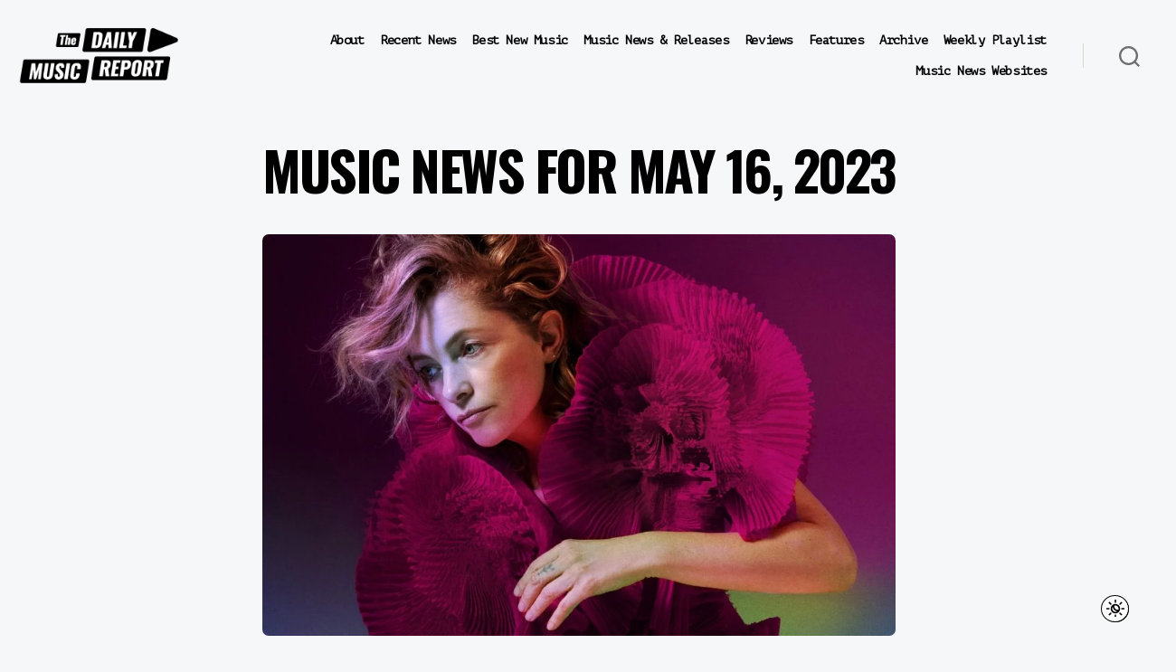

--- FILE ---
content_type: text/html; charset=UTF-8
request_url: https://thedailymusicreport.com/archives/music-news-for-may-15-2023/
body_size: 25912
content:
<!DOCTYPE html>

<html class="no-js" lang="en-US">

	<head>

		<meta charset="UTF-8">
		<meta name="viewport" content="width=device-width, initial-scale=1.0">

		<link rel="profile" href="https://gmpg.org/xfn/11">

		<meta name='robots' content='index, follow, max-image-preview:large, max-snippet:-1, max-video-preview:-1' />

	<!-- This site is optimized with the Yoast SEO plugin v26.7 - https://yoast.com/wordpress/plugins/seo/ -->
	<title>Music News for May 16, 2023 - The Daily Music Report</title>
	<meta name="description" content="3 New Albums Out This Week You Should Listen to Now: Alison Goldfrapp, Overmono, and Memotone" />
	<link rel="canonical" href="https://thedailymusicreport.com/archives/music-news-for-may-15-2023/" />
	<meta property="og:locale" content="en_US" />
	<meta property="og:type" content="article" />
	<meta property="og:title" content="Archives: Music News for May 15, 2023" />
	<meta property="og:description" content="3 New Albums Out This Week You Should Listen to Now: Alison Goldfrapp, Overmono, and Memotone" />
	<meta property="og:url" content="https://thedailymusicreport.com/archives/music-news-for-may-15-2023/" />
	<meta property="og:site_name" content="The Daily Music Report" />
	<meta property="article:publisher" content="https://www.facebook.com/thedailymusicreport/" />
	<meta property="article:published_time" content="2023-05-16T21:02:10+00:00" />
	<meta property="article:modified_time" content="2023-05-17T03:20:55+00:00" />
	<meta property="og:image" content="https://thedailymusicreport.com/wp-content/uploads/2023/05/Alison-Goldfrapp-2000x1270-1-1392x884-2.jpg" />
	<meta property="og:image:width" content="1392" />
	<meta property="og:image:height" content="884" />
	<meta property="og:image:type" content="image/jpeg" />
	<meta name="author" content="The Daily Music Report" />
	<meta name="twitter:card" content="summary_large_image" />
	<meta name="twitter:title" content="Archives: Music News for May 15, 2023" />
	<meta name="twitter:description" content="3 New Albums Out This Week You Should Listen to Now: Alison Goldfrapp, Overmono, and Memotone" />
	<meta name="twitter:image" content="https://thedailymusicreport.com/wp-content/uploads/2023/05/Alison-Goldfrapp-2000x1270-1-1392x884-2.jpg" />
	<meta name="twitter:creator" content="@247MusicReport" />
	<meta name="twitter:site" content="@247MusicReport" />
	<meta name="twitter:label1" content="Written by" />
	<meta name="twitter:data1" content="The Daily Music Report" />
	<meta name="twitter:label2" content="Est. reading time" />
	<meta name="twitter:data2" content="5 minutes" />
	<script type="application/ld+json" class="yoast-schema-graph">{"@context":"https://schema.org","@graph":[{"@type":"Article","@id":"https://thedailymusicreport.com/archives/music-news-for-may-15-2023/#article","isPartOf":{"@id":"https://thedailymusicreport.com/archives/music-news-for-may-15-2023/"},"author":{"name":"The Daily Music Report","@id":"https://thedailymusicreport.com/#/schema/person/2005229f0c92f63e031ea7bec28bf01d"},"headline":"Music News for May 16, 2023","datePublished":"2023-05-16T21:02:10+00:00","dateModified":"2023-05-17T03:20:55+00:00","mainEntityOfPage":{"@id":"https://thedailymusicreport.com/archives/music-news-for-may-15-2023/"},"wordCount":695,"publisher":{"@id":"https://thedailymusicreport.com/#organization"},"image":{"@id":"https://thedailymusicreport.com/archives/music-news-for-may-15-2023/#primaryimage"},"thumbnailUrl":"https://thedailymusicreport.com/wp-content/uploads/2023/05/Alison-Goldfrapp-2000x1270-1-1392x884-2.jpg","articleSection":["Festival Announcement","Music News","New Album","Tour Announcement"],"inLanguage":"en-US"},{"@type":"WebPage","@id":"https://thedailymusicreport.com/archives/music-news-for-may-15-2023/","url":"https://thedailymusicreport.com/archives/music-news-for-may-15-2023/","name":"Music News for May 16, 2023 - The Daily Music Report","isPartOf":{"@id":"https://thedailymusicreport.com/#website"},"primaryImageOfPage":{"@id":"https://thedailymusicreport.com/archives/music-news-for-may-15-2023/#primaryimage"},"image":{"@id":"https://thedailymusicreport.com/archives/music-news-for-may-15-2023/#primaryimage"},"thumbnailUrl":"https://thedailymusicreport.com/wp-content/uploads/2023/05/Alison-Goldfrapp-2000x1270-1-1392x884-2.jpg","datePublished":"2023-05-16T21:02:10+00:00","dateModified":"2023-05-17T03:20:55+00:00","description":"3 New Albums Out This Week You Should Listen to Now: Alison Goldfrapp, Overmono, and Memotone","breadcrumb":{"@id":"https://thedailymusicreport.com/archives/music-news-for-may-15-2023/#breadcrumb"},"inLanguage":"en-US","potentialAction":[{"@type":"ReadAction","target":["https://thedailymusicreport.com/archives/music-news-for-may-15-2023/"]}]},{"@type":"ImageObject","inLanguage":"en-US","@id":"https://thedailymusicreport.com/archives/music-news-for-may-15-2023/#primaryimage","url":"https://thedailymusicreport.com/wp-content/uploads/2023/05/Alison-Goldfrapp-2000x1270-1-1392x884-2.jpg","contentUrl":"https://thedailymusicreport.com/wp-content/uploads/2023/05/Alison-Goldfrapp-2000x1270-1-1392x884-2.jpg","width":1392,"height":884,"caption":"Alison Goldfrapp"},{"@type":"BreadcrumbList","@id":"https://thedailymusicreport.com/archives/music-news-for-may-15-2023/#breadcrumb","itemListElement":[{"@type":"ListItem","position":1,"name":"Home","item":"https://thedailymusicreport.com/"},{"@type":"ListItem","position":2,"name":"Music News for May 16, 2023"}]},{"@type":"WebSite","@id":"https://thedailymusicreport.com/#website","url":"https://thedailymusicreport.com/","name":"The Daily Music Report","description":"","publisher":{"@id":"https://thedailymusicreport.com/#organization"},"potentialAction":[{"@type":"SearchAction","target":{"@type":"EntryPoint","urlTemplate":"https://thedailymusicreport.com/?s={search_term_string}"},"query-input":{"@type":"PropertyValueSpecification","valueRequired":true,"valueName":"search_term_string"}}],"inLanguage":"en-US"},{"@type":"Organization","@id":"https://thedailymusicreport.com/#organization","name":"The Daily Music Report","url":"https://thedailymusicreport.com/","logo":{"@type":"ImageObject","inLanguage":"en-US","@id":"https://thedailymusicreport.com/#/schema/logo/image/","url":"https://thedailymusicreport.com/wp-content/uploads/2021/10/The-Daily-Music-Report-Album-Size.svg","contentUrl":"https://thedailymusicreport.com/wp-content/uploads/2021/10/The-Daily-Music-Report-Album-Size.svg","width":"1024","height":"1024","caption":"The Daily Music Report"},"image":{"@id":"https://thedailymusicreport.com/#/schema/logo/image/"},"sameAs":["https://www.facebook.com/thedailymusicreport/","https://x.com/247MusicReport"]},{"@type":"Person","@id":"https://thedailymusicreport.com/#/schema/person/2005229f0c92f63e031ea7bec28bf01d","name":"The Daily Music Report","image":{"@type":"ImageObject","inLanguage":"en-US","@id":"https://thedailymusicreport.com/#/schema/person/image/","url":"https://secure.gravatar.com/avatar/be2f6fae31e9809daf633f468df7a7ae65399e2568e238f4f4e0aef0bc4dd999?s=96&d=mm&r=g","contentUrl":"https://secure.gravatar.com/avatar/be2f6fae31e9809daf633f468df7a7ae65399e2568e238f4f4e0aef0bc4dd999?s=96&d=mm&r=g","caption":"The Daily Music Report"}}]}</script>
	<!-- / Yoast SEO plugin. -->


<link rel="alternate" type="application/rss+xml" title="The Daily Music Report &raquo; Feed" href="https://thedailymusicreport.com/feed/" />
<link rel="alternate" type="application/rss+xml" title="The Daily Music Report &raquo; Comments Feed" href="https://thedailymusicreport.com/comments/feed/" />
<link rel="alternate" type="application/rss+xml" title="The Daily Music Report &raquo; Music News for May 16, 2023 Comments Feed" href="https://thedailymusicreport.com/archives/music-news-for-may-15-2023/feed/" />
<link rel="alternate" title="oEmbed (JSON)" type="application/json+oembed" href="https://thedailymusicreport.com/wp-json/oembed/1.0/embed?url=https%3A%2F%2Fthedailymusicreport.com%2Farchives%2Fmusic-news-for-may-15-2023%2F" />
<link rel="alternate" title="oEmbed (XML)" type="text/xml+oembed" href="https://thedailymusicreport.com/wp-json/oembed/1.0/embed?url=https%3A%2F%2Fthedailymusicreport.com%2Farchives%2Fmusic-news-for-may-15-2023%2F&#038;format=xml" />
<style id='wp-img-auto-sizes-contain-inline-css'>
img:is([sizes=auto i],[sizes^="auto," i]){contain-intrinsic-size:3000px 1500px}
/*# sourceURL=wp-img-auto-sizes-contain-inline-css */
</style>
<style id='wp-emoji-styles-inline-css'>

	img.wp-smiley, img.emoji {
		display: inline !important;
		border: none !important;
		box-shadow: none !important;
		height: 1em !important;
		width: 1em !important;
		margin: 0 0.07em !important;
		vertical-align: -0.1em !important;
		background: none !important;
		padding: 0 !important;
	}
/*# sourceURL=wp-emoji-styles-inline-css */
</style>
<style id='wp-block-library-inline-css'>
:root{--wp-block-synced-color:#7a00df;--wp-block-synced-color--rgb:122,0,223;--wp-bound-block-color:var(--wp-block-synced-color);--wp-editor-canvas-background:#ddd;--wp-admin-theme-color:#007cba;--wp-admin-theme-color--rgb:0,124,186;--wp-admin-theme-color-darker-10:#006ba1;--wp-admin-theme-color-darker-10--rgb:0,107,160.5;--wp-admin-theme-color-darker-20:#005a87;--wp-admin-theme-color-darker-20--rgb:0,90,135;--wp-admin-border-width-focus:2px}@media (min-resolution:192dpi){:root{--wp-admin-border-width-focus:1.5px}}.wp-element-button{cursor:pointer}:root .has-very-light-gray-background-color{background-color:#eee}:root .has-very-dark-gray-background-color{background-color:#313131}:root .has-very-light-gray-color{color:#eee}:root .has-very-dark-gray-color{color:#313131}:root .has-vivid-green-cyan-to-vivid-cyan-blue-gradient-background{background:linear-gradient(135deg,#00d084,#0693e3)}:root .has-purple-crush-gradient-background{background:linear-gradient(135deg,#34e2e4,#4721fb 50%,#ab1dfe)}:root .has-hazy-dawn-gradient-background{background:linear-gradient(135deg,#faaca8,#dad0ec)}:root .has-subdued-olive-gradient-background{background:linear-gradient(135deg,#fafae1,#67a671)}:root .has-atomic-cream-gradient-background{background:linear-gradient(135deg,#fdd79a,#004a59)}:root .has-nightshade-gradient-background{background:linear-gradient(135deg,#330968,#31cdcf)}:root .has-midnight-gradient-background{background:linear-gradient(135deg,#020381,#2874fc)}:root{--wp--preset--font-size--normal:16px;--wp--preset--font-size--huge:42px}.has-regular-font-size{font-size:1em}.has-larger-font-size{font-size:2.625em}.has-normal-font-size{font-size:var(--wp--preset--font-size--normal)}.has-huge-font-size{font-size:var(--wp--preset--font-size--huge)}.has-text-align-center{text-align:center}.has-text-align-left{text-align:left}.has-text-align-right{text-align:right}.has-fit-text{white-space:nowrap!important}#end-resizable-editor-section{display:none}.aligncenter{clear:both}.items-justified-left{justify-content:flex-start}.items-justified-center{justify-content:center}.items-justified-right{justify-content:flex-end}.items-justified-space-between{justify-content:space-between}.screen-reader-text{border:0;clip-path:inset(50%);height:1px;margin:-1px;overflow:hidden;padding:0;position:absolute;width:1px;word-wrap:normal!important}.screen-reader-text:focus{background-color:#ddd;clip-path:none;color:#444;display:block;font-size:1em;height:auto;left:5px;line-height:normal;padding:15px 23px 14px;text-decoration:none;top:5px;width:auto;z-index:100000}html :where(.has-border-color){border-style:solid}html :where([style*=border-top-color]){border-top-style:solid}html :where([style*=border-right-color]){border-right-style:solid}html :where([style*=border-bottom-color]){border-bottom-style:solid}html :where([style*=border-left-color]){border-left-style:solid}html :where([style*=border-width]){border-style:solid}html :where([style*=border-top-width]){border-top-style:solid}html :where([style*=border-right-width]){border-right-style:solid}html :where([style*=border-bottom-width]){border-bottom-style:solid}html :where([style*=border-left-width]){border-left-style:solid}html :where(img[class*=wp-image-]){height:auto;max-width:100%}:where(figure){margin:0 0 1em}html :where(.is-position-sticky){--wp-admin--admin-bar--position-offset:var(--wp-admin--admin-bar--height,0px)}@media screen and (max-width:600px){html :where(.is-position-sticky){--wp-admin--admin-bar--position-offset:0px}}

/*# sourceURL=wp-block-library-inline-css */
</style><style id='global-styles-inline-css'>
:root{--wp--preset--aspect-ratio--square: 1;--wp--preset--aspect-ratio--4-3: 4/3;--wp--preset--aspect-ratio--3-4: 3/4;--wp--preset--aspect-ratio--3-2: 3/2;--wp--preset--aspect-ratio--2-3: 2/3;--wp--preset--aspect-ratio--16-9: 16/9;--wp--preset--aspect-ratio--9-16: 9/16;--wp--preset--color--black: #000000;--wp--preset--color--cyan-bluish-gray: #abb8c3;--wp--preset--color--white: #ffffff;--wp--preset--color--pale-pink: #f78da7;--wp--preset--color--vivid-red: #cf2e2e;--wp--preset--color--luminous-vivid-orange: #ff6900;--wp--preset--color--luminous-vivid-amber: #fcb900;--wp--preset--color--light-green-cyan: #7bdcb5;--wp--preset--color--vivid-green-cyan: #00d084;--wp--preset--color--pale-cyan-blue: #8ed1fc;--wp--preset--color--vivid-cyan-blue: #0693e3;--wp--preset--color--vivid-purple: #9b51e0;--wp--preset--color--accent: #cd2653;--wp--preset--color--primary: #000000;--wp--preset--color--secondary: #6d6d6d;--wp--preset--color--subtle-background: #dcd7ca;--wp--preset--color--background: #f5efe0;--wp--preset--gradient--vivid-cyan-blue-to-vivid-purple: linear-gradient(135deg,rgb(6,147,227) 0%,rgb(155,81,224) 100%);--wp--preset--gradient--light-green-cyan-to-vivid-green-cyan: linear-gradient(135deg,rgb(122,220,180) 0%,rgb(0,208,130) 100%);--wp--preset--gradient--luminous-vivid-amber-to-luminous-vivid-orange: linear-gradient(135deg,rgb(252,185,0) 0%,rgb(255,105,0) 100%);--wp--preset--gradient--luminous-vivid-orange-to-vivid-red: linear-gradient(135deg,rgb(255,105,0) 0%,rgb(207,46,46) 100%);--wp--preset--gradient--very-light-gray-to-cyan-bluish-gray: linear-gradient(135deg,rgb(238,238,238) 0%,rgb(169,184,195) 100%);--wp--preset--gradient--cool-to-warm-spectrum: linear-gradient(135deg,rgb(74,234,220) 0%,rgb(151,120,209) 20%,rgb(207,42,186) 40%,rgb(238,44,130) 60%,rgb(251,105,98) 80%,rgb(254,248,76) 100%);--wp--preset--gradient--blush-light-purple: linear-gradient(135deg,rgb(255,206,236) 0%,rgb(152,150,240) 100%);--wp--preset--gradient--blush-bordeaux: linear-gradient(135deg,rgb(254,205,165) 0%,rgb(254,45,45) 50%,rgb(107,0,62) 100%);--wp--preset--gradient--luminous-dusk: linear-gradient(135deg,rgb(255,203,112) 0%,rgb(199,81,192) 50%,rgb(65,88,208) 100%);--wp--preset--gradient--pale-ocean: linear-gradient(135deg,rgb(255,245,203) 0%,rgb(182,227,212) 50%,rgb(51,167,181) 100%);--wp--preset--gradient--electric-grass: linear-gradient(135deg,rgb(202,248,128) 0%,rgb(113,206,126) 100%);--wp--preset--gradient--midnight: linear-gradient(135deg,rgb(2,3,129) 0%,rgb(40,116,252) 100%);--wp--preset--font-size--small: 18px;--wp--preset--font-size--medium: 20px;--wp--preset--font-size--large: 26.25px;--wp--preset--font-size--x-large: 42px;--wp--preset--font-size--normal: 21px;--wp--preset--font-size--larger: 32px;--wp--preset--spacing--20: 0.44rem;--wp--preset--spacing--30: 0.67rem;--wp--preset--spacing--40: 1rem;--wp--preset--spacing--50: 1.5rem;--wp--preset--spacing--60: 2.25rem;--wp--preset--spacing--70: 3.38rem;--wp--preset--spacing--80: 5.06rem;--wp--preset--shadow--natural: 6px 6px 9px rgba(0, 0, 0, 0.2);--wp--preset--shadow--deep: 12px 12px 50px rgba(0, 0, 0, 0.4);--wp--preset--shadow--sharp: 6px 6px 0px rgba(0, 0, 0, 0.2);--wp--preset--shadow--outlined: 6px 6px 0px -3px rgb(255, 255, 255), 6px 6px rgb(0, 0, 0);--wp--preset--shadow--crisp: 6px 6px 0px rgb(0, 0, 0);}:where(.is-layout-flex){gap: 0.5em;}:where(.is-layout-grid){gap: 0.5em;}body .is-layout-flex{display: flex;}.is-layout-flex{flex-wrap: wrap;align-items: center;}.is-layout-flex > :is(*, div){margin: 0;}body .is-layout-grid{display: grid;}.is-layout-grid > :is(*, div){margin: 0;}:where(.wp-block-columns.is-layout-flex){gap: 2em;}:where(.wp-block-columns.is-layout-grid){gap: 2em;}:where(.wp-block-post-template.is-layout-flex){gap: 1.25em;}:where(.wp-block-post-template.is-layout-grid){gap: 1.25em;}.has-black-color{color: var(--wp--preset--color--black) !important;}.has-cyan-bluish-gray-color{color: var(--wp--preset--color--cyan-bluish-gray) !important;}.has-white-color{color: var(--wp--preset--color--white) !important;}.has-pale-pink-color{color: var(--wp--preset--color--pale-pink) !important;}.has-vivid-red-color{color: var(--wp--preset--color--vivid-red) !important;}.has-luminous-vivid-orange-color{color: var(--wp--preset--color--luminous-vivid-orange) !important;}.has-luminous-vivid-amber-color{color: var(--wp--preset--color--luminous-vivid-amber) !important;}.has-light-green-cyan-color{color: var(--wp--preset--color--light-green-cyan) !important;}.has-vivid-green-cyan-color{color: var(--wp--preset--color--vivid-green-cyan) !important;}.has-pale-cyan-blue-color{color: var(--wp--preset--color--pale-cyan-blue) !important;}.has-vivid-cyan-blue-color{color: var(--wp--preset--color--vivid-cyan-blue) !important;}.has-vivid-purple-color{color: var(--wp--preset--color--vivid-purple) !important;}.has-black-background-color{background-color: var(--wp--preset--color--black) !important;}.has-cyan-bluish-gray-background-color{background-color: var(--wp--preset--color--cyan-bluish-gray) !important;}.has-white-background-color{background-color: var(--wp--preset--color--white) !important;}.has-pale-pink-background-color{background-color: var(--wp--preset--color--pale-pink) !important;}.has-vivid-red-background-color{background-color: var(--wp--preset--color--vivid-red) !important;}.has-luminous-vivid-orange-background-color{background-color: var(--wp--preset--color--luminous-vivid-orange) !important;}.has-luminous-vivid-amber-background-color{background-color: var(--wp--preset--color--luminous-vivid-amber) !important;}.has-light-green-cyan-background-color{background-color: var(--wp--preset--color--light-green-cyan) !important;}.has-vivid-green-cyan-background-color{background-color: var(--wp--preset--color--vivid-green-cyan) !important;}.has-pale-cyan-blue-background-color{background-color: var(--wp--preset--color--pale-cyan-blue) !important;}.has-vivid-cyan-blue-background-color{background-color: var(--wp--preset--color--vivid-cyan-blue) !important;}.has-vivid-purple-background-color{background-color: var(--wp--preset--color--vivid-purple) !important;}.has-black-border-color{border-color: var(--wp--preset--color--black) !important;}.has-cyan-bluish-gray-border-color{border-color: var(--wp--preset--color--cyan-bluish-gray) !important;}.has-white-border-color{border-color: var(--wp--preset--color--white) !important;}.has-pale-pink-border-color{border-color: var(--wp--preset--color--pale-pink) !important;}.has-vivid-red-border-color{border-color: var(--wp--preset--color--vivid-red) !important;}.has-luminous-vivid-orange-border-color{border-color: var(--wp--preset--color--luminous-vivid-orange) !important;}.has-luminous-vivid-amber-border-color{border-color: var(--wp--preset--color--luminous-vivid-amber) !important;}.has-light-green-cyan-border-color{border-color: var(--wp--preset--color--light-green-cyan) !important;}.has-vivid-green-cyan-border-color{border-color: var(--wp--preset--color--vivid-green-cyan) !important;}.has-pale-cyan-blue-border-color{border-color: var(--wp--preset--color--pale-cyan-blue) !important;}.has-vivid-cyan-blue-border-color{border-color: var(--wp--preset--color--vivid-cyan-blue) !important;}.has-vivid-purple-border-color{border-color: var(--wp--preset--color--vivid-purple) !important;}.has-vivid-cyan-blue-to-vivid-purple-gradient-background{background: var(--wp--preset--gradient--vivid-cyan-blue-to-vivid-purple) !important;}.has-light-green-cyan-to-vivid-green-cyan-gradient-background{background: var(--wp--preset--gradient--light-green-cyan-to-vivid-green-cyan) !important;}.has-luminous-vivid-amber-to-luminous-vivid-orange-gradient-background{background: var(--wp--preset--gradient--luminous-vivid-amber-to-luminous-vivid-orange) !important;}.has-luminous-vivid-orange-to-vivid-red-gradient-background{background: var(--wp--preset--gradient--luminous-vivid-orange-to-vivid-red) !important;}.has-very-light-gray-to-cyan-bluish-gray-gradient-background{background: var(--wp--preset--gradient--very-light-gray-to-cyan-bluish-gray) !important;}.has-cool-to-warm-spectrum-gradient-background{background: var(--wp--preset--gradient--cool-to-warm-spectrum) !important;}.has-blush-light-purple-gradient-background{background: var(--wp--preset--gradient--blush-light-purple) !important;}.has-blush-bordeaux-gradient-background{background: var(--wp--preset--gradient--blush-bordeaux) !important;}.has-luminous-dusk-gradient-background{background: var(--wp--preset--gradient--luminous-dusk) !important;}.has-pale-ocean-gradient-background{background: var(--wp--preset--gradient--pale-ocean) !important;}.has-electric-grass-gradient-background{background: var(--wp--preset--gradient--electric-grass) !important;}.has-midnight-gradient-background{background: var(--wp--preset--gradient--midnight) !important;}.has-small-font-size{font-size: var(--wp--preset--font-size--small) !important;}.has-medium-font-size{font-size: var(--wp--preset--font-size--medium) !important;}.has-large-font-size{font-size: var(--wp--preset--font-size--large) !important;}.has-x-large-font-size{font-size: var(--wp--preset--font-size--x-large) !important;}
/*# sourceURL=global-styles-inline-css */
</style>

<style id='classic-theme-styles-inline-css'>
/*! This file is auto-generated */
.wp-block-button__link{color:#fff;background-color:#32373c;border-radius:9999px;box-shadow:none;text-decoration:none;padding:calc(.667em + 2px) calc(1.333em + 2px);font-size:1.125em}.wp-block-file__button{background:#32373c;color:#fff;text-decoration:none}
/*# sourceURL=/wp-includes/css/classic-themes.min.css */
</style>
<link rel='stylesheet' id='buy-me-a-coffee-css' href='https://thedailymusicreport.com/wp-content/plugins/buymeacoffee/public/css/buy-me-a-coffee-public.css?ver=4.4.2' media='all' />
<link rel='stylesheet' id='twentytwenty-style-css' href='https://thedailymusicreport.com/wp-content/themes/twentytwenty/style.css?ver=3.0' media='all' />
<style id='twentytwenty-style-inline-css'>
.color-accent,.color-accent-hover:hover,.color-accent-hover:focus,:root .has-accent-color,.has-drop-cap:not(:focus):first-letter,.wp-block-button.is-style-outline,a { color: #cd2653; }blockquote,.border-color-accent,.border-color-accent-hover:hover,.border-color-accent-hover:focus { border-color: #cd2653; }button,.button,.faux-button,.wp-block-button__link,.wp-block-file .wp-block-file__button,input[type="button"],input[type="reset"],input[type="submit"],.bg-accent,.bg-accent-hover:hover,.bg-accent-hover:focus,:root .has-accent-background-color,.comment-reply-link { background-color: #cd2653; }.fill-children-accent,.fill-children-accent * { fill: #cd2653; }body,.entry-title a,:root .has-primary-color { color: #000000; }:root .has-primary-background-color { background-color: #000000; }cite,figcaption,.wp-caption-text,.post-meta,.entry-content .wp-block-archives li,.entry-content .wp-block-categories li,.entry-content .wp-block-latest-posts li,.wp-block-latest-comments__comment-date,.wp-block-latest-posts__post-date,.wp-block-embed figcaption,.wp-block-image figcaption,.wp-block-pullquote cite,.comment-metadata,.comment-respond .comment-notes,.comment-respond .logged-in-as,.pagination .dots,.entry-content hr:not(.has-background),hr.styled-separator,:root .has-secondary-color { color: #6d6d6d; }:root .has-secondary-background-color { background-color: #6d6d6d; }pre,fieldset,input,textarea,table,table *,hr { border-color: #dcd7ca; }caption,code,code,kbd,samp,.wp-block-table.is-style-stripes tbody tr:nth-child(odd),:root .has-subtle-background-background-color { background-color: #dcd7ca; }.wp-block-table.is-style-stripes { border-bottom-color: #dcd7ca; }.wp-block-latest-posts.is-grid li { border-top-color: #dcd7ca; }:root .has-subtle-background-color { color: #dcd7ca; }body:not(.overlay-header) .primary-menu > li > a,body:not(.overlay-header) .primary-menu > li > .icon,.modal-menu a,.footer-menu a, .footer-widgets a:where(:not(.wp-block-button__link)),#site-footer .wp-block-button.is-style-outline,.wp-block-pullquote:before,.singular:not(.overlay-header) .entry-header a,.archive-header a,.header-footer-group .color-accent,.header-footer-group .color-accent-hover:hover { color: #cd2653; }.social-icons a,#site-footer button:not(.toggle),#site-footer .button,#site-footer .faux-button,#site-footer .wp-block-button__link,#site-footer .wp-block-file__button,#site-footer input[type="button"],#site-footer input[type="reset"],#site-footer input[type="submit"] { background-color: #cd2653; }.header-footer-group,body:not(.overlay-header) #site-header .toggle,.menu-modal .toggle { color: #000000; }body:not(.overlay-header) .primary-menu ul { background-color: #000000; }body:not(.overlay-header) .primary-menu > li > ul:after { border-bottom-color: #000000; }body:not(.overlay-header) .primary-menu ul ul:after { border-left-color: #000000; }.site-description,body:not(.overlay-header) .toggle-inner .toggle-text,.widget .post-date,.widget .rss-date,.widget_archive li,.widget_categories li,.widget cite,.widget_pages li,.widget_meta li,.widget_nav_menu li,.powered-by-wordpress,.footer-credits .privacy-policy,.to-the-top,.singular .entry-header .post-meta,.singular:not(.overlay-header) .entry-header .post-meta a { color: #6d6d6d; }.header-footer-group pre,.header-footer-group fieldset,.header-footer-group input,.header-footer-group textarea,.header-footer-group table,.header-footer-group table *,.footer-nav-widgets-wrapper,#site-footer,.menu-modal nav *,.footer-widgets-outer-wrapper,.footer-top { border-color: #dcd7ca; }.header-footer-group table caption,body:not(.overlay-header) .header-inner .toggle-wrapper::before { background-color: #dcd7ca; }
/*# sourceURL=twentytwenty-style-inline-css */
</style>
<link rel='stylesheet' id='twentytwenty-fonts-css' href='https://thedailymusicreport.com/wp-content/themes/twentytwenty/assets/css/font-inter.css?ver=3.0' media='all' />
<link rel='stylesheet' id='twentytwenty-print-style-css' href='https://thedailymusicreport.com/wp-content/themes/twentytwenty/print.css?ver=3.0' media='print' />
<script async='async' src="https://thedailymusicreport.com/wp-includes/js/jquery/jquery.min.js?ver=3.7.1" id="jquery-core-js"></script>
<script async='async' src="https://thedailymusicreport.com/wp-includes/js/jquery/jquery-migrate.min.js?ver=3.4.1" id="jquery-migrate-js"></script>
<script async='async' src="https://thedailymusicreport.com/wp-content/plugins/buymeacoffee/public/js/buy-me-a-coffee-public.js?ver=4.4.2" id="buy-me-a-coffee-js"></script>
<script async='async' src="https://thedailymusicreport.com/wp-content/themes/twentytwenty/assets/js/index.js?ver=3.0" id="twentytwenty-js-js" defer data-wp-strategy="defer"></script>
<link rel="https://api.w.org/" href="https://thedailymusicreport.com/wp-json/" /><link rel="alternate" title="JSON" type="application/json" href="https://thedailymusicreport.com/wp-json/wp/v2/posts/38453" /><link rel="EditURI" type="application/rsd+xml" title="RSD" href="https://thedailymusicreport.com/xmlrpc.php?rsd" />
<meta name="generator" content="WordPress 6.9" />
<link rel='shortlink' href='https://thedailymusicreport.com/?p=38453' />
        <script data-name="BMC-Widget" src="https://cdnjs.buymeacoffee.com/1.0.0/widget.prod.min.js" data-id="michaellutjen" data-description="" data-message="" data-color="#FF813F" data-position="right" data-x_margin="" data-y_margin="">
        </script>
        <!-- Google Tag Manager -->
<script>(function(w,d,s,l,i){w[l]=w[l]||[];w[l].push({'gtm.start':
new Date().getTime(),event:'gtm.js'});var f=d.getElementsByTagName(s)[0],
j=d.createElement(s),dl=l!='dataLayer'?'&l='+l:'';j.async=true;j.src=
'https://www.googletagmanager.com/gtm.js?id='+i+dl;f.parentNode.insertBefore(j,f);
})(window,document,'script','dataLayer','GTM-N7FFCSN');</script>
<!-- End Google Tag Manager --><script>
document.documentElement.className = document.documentElement.className.replace( 'no-js', 'js' );
//# sourceURL=twentytwenty_no_js_class
</script>
<link rel="icon" href="https://thedailymusicreport.com/wp-content/uploads/2021/01/cropped-TDMR-Favicon-32x32.png" sizes="32x32" />
<link rel="icon" href="https://thedailymusicreport.com/wp-content/uploads/2021/01/cropped-TDMR-Favicon-192x192.png" sizes="192x192" />
<link rel="apple-touch-icon" href="https://thedailymusicreport.com/wp-content/uploads/2021/01/cropped-TDMR-Favicon-180x180.png" />
<meta name="msapplication-TileImage" content="https://thedailymusicreport.com/wp-content/uploads/2021/01/cropped-TDMR-Favicon-270x270.png" />
		<style id="wp-custom-css">
			@import url('https://fonts.googleapis.com/css2?family=PT+Mono&display=swap');
@import url('https://fonts.googleapis.com/css2?family=Oswald:wght@700&display=swap');
@media (max-width: 700px) and (min-width: 600px) {
	.wp-block-column:not(:only-child) {
		flex-basis: calc(100% - 1em)!important;
		flex-grow: 0;
	}
	.entry-content>*:not(.alignwide):not(.alignfull):not(.alignleft):not(.alignright):not(.is-style-wide) {
		max-width: 140rem;
		width: calc(100% - 2rem);
		padding: 0 20px;
		    padding-bottom: 1.2rem;
    padding-top: 0.6rem;
	}
	

	
	.main-headline {
    font-family: 'Oswald',Ariel,sans-serif !important;
    font-size: 3.75rem;
    line-height: 4.5rem;
    text-transform: uppercase;
}

}
.search-modal .search-field {
	border: none;
	font-size: 3.2rem;
	height: 14rem;
	font-family: 'PT Mono',Ariel,sans-serif;
}



.entry-categories-inner {display: none;}

.release-date {
	margin-bottom: 20px !important;
}
.a2a_kit{
	right: 24px !important;
	bottom:150px !important;
	background-color: transparent !important;
	line-height: 32px !important;
	top: none !important;
}
.a2a_svg {
	background-color:rgb(24, 119, 242) !important;
}
body:not(.overlay-header) .primary-menu > li > .icon {
	display:none;
}
.darkmode--activated .date:hover {
	text-decoration: underline;
	color: #ecbf42 !important;
}






.darkmode--activated .am {
	background-color: #ffffff !important;
}
.primary-menu>li.menu-item-has-children>a {
	padding-right: 0;
}
ul.footer-menu.reset-list-style li {
	padding: 0 15px;
}
.footer-menu a {
	font-size: 1.4rem;
}
.footer-menu a:hover {
	text-decoration:underline;
}
.footer-menu li {
	border-bottom:none !important;
}
.footer-menu a:active {
	text-decoration:underline !important;
}
.footer-copyright {
	font-weight:300;
}
body:not(.overlay-header) .primary-menu ul {
	background-color: transparent;
}
body:not(.overlay-header) .primary-menu ul {
	background-color: transparent;
}
body:not(.overlay-header) .primary-menu ul {
	background-color: #ffffff;
}
body:not(.overlay-header) .primary-menu ul {
	background-color: #000000;
}
body:not(.overlay-header) .primary-menu ul {
	background-color: transparent;
}
body:not(.overlay-header) .primary-menu ul {
	background-color: #cccccc;
}
body:not(.overlay-header) .primary-menu ul {
	background-color: #cccccc;
}
body:not(.overlay-header) .primary-menu ul {
	background-color: #000000;
}
.primary-menu ul a {
	background: 0 0;
	border: none;
	color: inherit;
	display: block;
	padding: 1rem 2rem;
	transition: background-color .15s linear;
	width: 100%;
	font-size: 1.4rem;
	text-align: right;
}
.primary-menu ul::before, .primary-menu ul::after {
	content: "";
	display: none;
	position: absolute;
	bottom: 100%;
}
.primary-menu ul {
	background: #000;
	border-radius: .4rem;
	color: #fff;
	font-size: 1.7rem;
	opacity: 0;
	padding: 0;
	position: absolute;
	right: 9999rem;
	top: calc(100%);
	transition: opacity .15s linear,transform .15s linear,right 0s .15s;
	transform: translateY(0.6rem);
	width: 10rem;
	z-index: 1;
}
#menu-item-8657 a{
	color:#fff !important;
}
/*#menu-item-8762 a{
	color:#fff !important;
}
*/
.wp-block-archives:not(.alignwide):not(.alignfull), .wp-block-categories:not(.alignwide):not(.alignfull), .wp-block-code, .wp-block-columns:not(.alignwide):not(.alignfull), .wp-block-cover:not(.alignwide):not(.alignfull):not(.alignleft):not(.alignright):not(.aligncenter), .wp-block-embed:not(.alignwide):not(.alignfull):not(.alignleft):not(.alignright):not(.aligncenter), .wp-block-gallery:not(.alignwide):not(.alignfull):not(.alignleft):not(.alignright):not(.aligncenter), .wp-block-group:not(.has-background):not(.alignwide):not(.alignfull), .wp-block-image:not(.alignwide):not(.alignfull):not(.alignleft):not(.alignright):not(.aligncenter), .wp-block-latest-comments:not(.aligncenter):not(.alignleft):not(.alignright), .wp-block-latest-posts:not(.aligncenter):not(.alignleft):not(.alignright), .wp-block-media-text:not(.alignwide):not(.alignfull), .wp-block-preformatted, .wp-block-pullquote:not(.alignwide):not(.alignfull):not(.alignleft):not(.alignright), .wp-block-quote, .wp-block-quote.is-large, .wp-block-quote.is-style-large, .wp-block-verse, .wp-block-video:not(.alignwide):not(.alignfull) {
	margin-bottom: 0;
	margin-top: 0;
}
.post-inner {
	padding-top: 1rem;
}
.entry-categories-inner a {
	color: #000 !important;
}
.darkmode--activated li {
	border-bottom: solid .1rem #b6b6b6;
}


.darkmode--activated .mc-field-group {
	color: #ffffff;
}


.darkmode--activated .indicates-required {
	color: #ffffff;
}


.darkmode--activated .multi-story {
	border: none;
}
.darkmode--activated .primary-menu>li {
	border: none !important;
}
.darkmode--activated a:hover {
	color: #ecbf42 !important;
}
.darkmode--activated #site-content {
	background:transparent !important;
}
.darkmode--activated .entry-header {
	background:transparent !important;
}
.darkmode--activated .singular .entry-header {
	background-color: #000000 !important;
	padding: 4rem 0;
}
.darkmode--activated .singular .entry-header {
	background-color:#000000 !important;
}
.darkmode--activated .main#site-content {
	background:transparent !important;
}
.recent-date {
	font-size:1.3rem;
	padding-top: 20px;
	font-family: 'PT Mono' !important;
	padding: 0 !important;
	letter-spacing: .5px;
	color:#32373c;
	font-weight:300;
}
body {
	background: #f5f7f9 !important;
	font-family: 'PT Mono';
	overflow-x: hidden;
}
.singular .entry-header {
	background-color: transparent !important;
	padding: 4rem 0;
}
header#site-header {
	background: #f5f7f9 !important;
}
main#site-content {
	background: #f5f7f9;
}
#site-header {
	background: transparent !important;
	position: relative;
}
footer#site-footer {
	background: #f5f7f9 !important;
}
.footer-nav-widgets-wrapper, #site-footer {
	background-color: #f5f7f9;
}
.footer-top-visible .footer-nav-widgets-wrapper, .footer-top-hidden #site-footer {
	margin-top: -2px !important;
}
#site-footer {
	font-size: 1.8rem;
	padding: 0 0 1.25rem !important;
}
.alignnone, .aligncenter {
	margin-bottom: 2rem !important;
	margin-top: 4rem;
}
.wp-block-media-text.alignwide.is-stacked-on-mobile.is-vertically-aligned-center {
	margin: 0 auto;
	border-bottom: solid .1rem #ddd;
	border-bottom-width: 0.1rem;
	border-bottom-style: solid;
	border-bottom-color: rgb(221, 221, 221);
	margin: 20px auto;
	border: solid 1px #f0f2f4;
	background: #ffffff;
	padding: 20px;
	box-shadow: 0 2px 6px 0 rgba(0,0,0,.12);
	border-radius: 3px;
}
.wp-block-media-text.alignwide.is-stacked-on-mobile.is-vertically-aligned-center {
	margin: 0 auto;
	border-bottom: solid .1rem #ddd;
	border-bottom-width: 0.1rem;
	border-bottom-style: solid;
	border-bottom-color: rgb(221, 221, 221);
	margin: 10px auto !important;
}
.wp-block-archives:not(.alignwide):not(.alignfull), .wp-block-categories:not(.alignwide):not(.alignfull), .wp-block-code, .wp-block-columns:not(.alignwide):not(.alignfull), .wp-block-cover:not(.alignwide):not(.alignfull):not(.alignleft):not(.alignright):not(.aligncenter), .wp-block-embed:not(.alignwide):not(.alignfull):not(.alignleft):not(.alignright):not(.aligncenter), .wp-block-gallery:not(.alignwide):not(.alignfull):not(.alignleft):not(.alignright):not(.aligncenter), .wp-block-group:not(.has-background):not(.alignwide):not(.alignfull), .wp-block-image:not(.alignwide):not(.alignfull):not(.alignleft):not(.alignright):not(.aligncenter), .wp-block-latest-comments:not(.aligncenter):not(.alignleft):not(.alignright), .wp-block-latest-posts:not(.aligncenter):not(.alignleft):not(.alignright), .wp-block-media-text:not(.alignwide):not(.alignfull), .wp-block-preformatted, .wp-block-pullquote:not(.alignwide):not(.alignfull):not(.alignleft):not(.alignright), .wp-block-quote, .wp-block-quote.is-large, .wp-block-quote.is-style-large, .wp-block-verse, .wp-block-video:not(.alignwide):not(.alignfull) {
	margin-bottom: 2rem !important;
	margin-top: 4rem;
}
a {
	color: #000 !important;
}
/*.darkmode--activated .section-inner {
	background:#000;
}
.darkmode--activated header.entry-header.has-text-align-center.header-footer-group {
	background: #000;
}
*/
.darkmode--activated .primary-menu a {
	color:#fff !important;
}
.darkmode--activated .headline-page {
	color:#fff !important;
}
.darkmode--activated .headline-page a {
	color:#fff !important;
}
.darkmode--activated .footer-nav-widgets-wrapper, #site-footer {
	background-color: transparent;
}
.darkmode--activated body:not(.overlay-header) .primary-menu > li > a, body:not(.overlay-header) .primary-menu > li > .icon, .modal-menu a, .footer-menu a, .footer-widgets a, #site-footer .wp-block-button.is-style-outline, .wp-block-pullquote:before, .singular:not(.overlay-header) .entry-header a, .archive-header a, .header-footer-group .color-accent, .header-footer-group .color-accent-hover:hover {
	color: #000;
}
.darkmode--activated .recent-date {
	font-size:1.3rem;
	padding-top: 20px;
	font-family: 'PT Mono' !important;
	padding: 0 !important;
	letter-spacing: .5px;
	color:#fff;
}
.darkmode--activated .singular .entry-header {
	background-color: #000 !important;
}
.darkmode--activated header#site-header {
	background: transparent !important;
}
.darkmode--activated #site-header {
	background: #000 !important;
	position: relative;
}
.darkmode--activated footer#site-footer {
	background: #000 !important;
}
.darkmode--activated .singular .entry-header {
	background-color: #f5f7f9 !important;
	padding: 4rem 0;
}
.darkmode--activated body {
	background: #000;
	font-family: 'PT Mono';
	overflow-x: hidden;
}
.darkmode--activated .wp-block-media-text.alignwide.is-stacked-on-mobile.is-vertically-aligned-center {
	margin: 0 auto;
	border-bottom: solid .1rem #ddd;
	border-bottom-width: 0.1rem;
	border-bottom-style: solid;
	border-bottom-color: rgb(221, 221, 221);
	margin: 20px auto;
	border: solid 1px #f0f2f4;
	background: transparent;
	padding: 20px;
	box-shadow: 0 2px 6px 0 rgba(0,0,0,.12);
	border-radius: 3px;
}
.darkmode-toggle {
	background: transparent !important;
	width: 2rem;
	height: 2rem;
	position: fixed;
	max-width: 2rem !important;
	border-radius: 50%;
	border: none;
	right: 32px;
	bottom: 32px;
	left: unset;
	cursor: pointer;
	transition: all 0.5s ease;
	display: block;
	justify-content: center;
	align-items: center;
	z-index:500;
}
.darkmode-layer--button {
	width: 2rem;
	height: 2rem;
	border-radius: 50%;
	right: 32px;
	bottom: 32px;
	left: unset;
}
.intro-text.section-inner.max-percentage.small {
	display: none;
}
.entry-content p, .entry-content ol, .entry-content ul, .entry-content dl, .entry-content dt {
	color: #000;
	font-family: 'PT Mono';
	font-weight: 300;
	font-size: 1.5rem;
	text-align: left;
}
ul.primary-menu.reset-list-style {
	font-size: 1.6rem;
}
.header-titles {
	font-family: 'oswald';
}
a {
	text-decoration:none;
}
.body-image {
	max-width: 60%;
	border-radius: 7px;
	margin-top:20px;
}
p.headline {
	font-family:'oswald' !important;
}
body {
	background: #ffffff;
	font-family: 'PT Mono';
	overflow-x: hidden;
}
h1 {
	font-family: 'Oswald' !important;
	padding: 0px !important;
	margin: 0px auto !important;
}
h3 {
	font-family: 'Oswald' !important;
	padding: 10px 0px 50px !important;
	margin: 0px auto !important;
}
button.simplesocial-linkedin-share {
	display: none !important;
}
.simplesocialbuttons-float-right-center.ssb-hide-float-buttons .ssb-hide-floating-bar svg {
	transform: rotate(0deg);
	margin-right: 2px;
}
.date:hover {
	text-decoration:underline;
	color: #426fec !important;
}


button.toggle.close-nav-toggle.fill-children-current-color:focus {
	outline: none;
}
button.toggle.search-toggle.desktop-search-toggle:focus {
	outline: none;
}
button.toggle.search-untoggle.close-search-toggle.fill-children-current-color:focus {
	outline: none;
}
button.toggle.nav-toggle.mobile-nav-toggle:focus {
	outline: none;
}
button.toggle.search-toggle.mobile-search-toggle:focus {
	outline: none;
}
body:not(.overlay-header) .primary-menu > li > a, body:not(.overlay-header) .primary-menu > li > .icon, .modal-menu a, .footer-menu a, .footer-widgets a, #site-footer .wp-block-button.is-style-outline, .wp-block-pullquote:before, .singular:not(.overlay-header) .entry-header a, .archive-header a, .header-footer-group .color-accent, .header-footer-group .color-accent-hover:hover {
	color: #000000;
}
a:hover {
	color: #426fec !important;
}
a:hover {
	color: #426fec !important;
}
.breaking-headline a{
	color: #FF0000 !important;
}
.breaking-headline a:hover {
	color: #426fec !important;
}
.darkmode--activated .breaking-headline a{
	color: #00ffff !important;
}

.newly-announced{
	color: #FF0000 !important;
}
.darkmode--activated .newly-announced{
	color: #00ffff !important;
}





.darkmode--activated a:hover {
	color: #ecbf42 !important;
}
a.homepage-headline {
	font-family: 'Oswald', 'Ariel', sans-serif;
	font-size: 6rem;
	line-height:5.5rem;
	text-transform:uppercase;
}
h1 {
	margin: 0 auto;
	max-width: 600px;
}
h1.entry-title {
	font-family: 'Oswald', 'Ariel', sans-serif;
	font-size: 6rem !important;
	line-height: 5.5rem;
	text-transform: uppercase;
	font-weight: 900;
}
article-headline {
	font-family: 'Oswald', 'Ariel', sans-serif;
	font-size: 6rem;
	line-height:5.5rem;
	text-transform:uppercase;
}
h1 {
	margin: 0 auto;
	max-width: 600px;
}
h1.entry-title {
	font-family: 'Oswald', 'Ariel', sans-serif;
	font-size: 6rem !important;
	line-height: 6.5rem;
	text-transform: uppercase;
	font-weight: 900;
}
h1.entry-title, h2.entry-title {
	margin: 0 auto;
}
h1.archive-title {
	margin: 0 auto;
}
h3 {
	text-align: center;
}
.headline {
	font-weight:700;
}
.heading-size-1 {
	font-size: 4rem !important;
	font-weight: 600;
	line-height: 1.138888889;
}
li {
	list-style-type: none;
	margin: 0.5rem 0 0;
	padding: 5px 0;
}
li.multi-story {
	margin-bottom: -10px;
	padding-bottom:0px !important;
}
li.middle-story{
	border-bottom: none !important;
	margin-bottom: -10px;
	padding-bottom: 0px !important;
	margin-top:1rem;
}
li.lower-story {
	margin-top: 1rem
}
li.lower-story-1-2 {
	padding-bottom :0 !important;
}
p.headline {
	color: #000000 !important;
	font-size: 2.5rem;
	font-weight: 700;
	margin-bottom: 0!important;
	padding-bottom: 0 !important;
}
pre, fieldset, input, textarea, table, table *, hr {
	border-color: #6e6e72;
}
ul, ol {
	margin: 0 0 3rem 3rem;
	margin-top: 0px;
	margin-right: 0px;
	margin-bottom: 3rem;
	margin-left: 0rem;
}
/* General Wordpress Items */
.footer-menu a {
	font-size: 1.4rem;
}
nav.footer-menu-wrapper {
	margin: 0 auto;
}
p.powered-by-wordpress {
	display: none;
}
.site-description {
	font-size: 1.4rem;
	font-style: italic;
}
.wp-block-column {
	margin-bottom: 0;
}
/* Archives */
tr.weekdays {
	background-color: #f2f2f4;
}
/* Navigation Menu */
#menu-item-1547 a:hover, #menu-item-1814 a:hover, #menu-item-1893 a:hover {
	color: #426fec !important;
	font-weight: 600;
}

#menu-item-59830 a:hover {
	color: #426fec !important;
	font-weight: 600;
}

.primary-menu li {
	color: #000000;
	font-weight: 600;
}
/* Widget Items */
button:not(.toggle), .button, .faux-button, .wp-block-button__link, .wp-block-file .wp-block-file__button, input[type="button"], input[type="reset"], input[type="submit"], .bg-accent, .bg-accent-hover:hover, .bg-accent-hover:focus, :root .has-accent-background-color, .comment-reply-link {
	background-color: #426fec;
}
color, .has-drop-cap:not(:focus):first-letter, .wp-block-button.is-style-outline, a {
	color: #000000;
}
.comments-wrapper.section-inner {
	display: none;
}
.entry-content > *:not(.alignwide):not(.alignfull):not(.alignleft):not(.alignright):not(.is-style-wide) {
	max-width: 180rem;
	width: calc(100% - 4rem);
}
.entry-content p, .entry-content ol, .entry-content ul, .entry-content dl, .entry-content dt {
	color:#000000;
	font-family: 'PT Mono';
	font-weight:300;
	font-size:1.8rem;
}
.entry-content hr, hr.styled-separator {
	background: linear-gradient(to left, currentColor calc(50% - 16px), transparent calc(50% - 16px), transparent calc(50% + 16px), currentColor calc(50% + 16px));
	background-color: transparent !important;
	border: 1px solid;
	height: 0.1rem;
	overflow: hidden;
	position: relative;
}
input.search-submit {
	font-family: 'PT Mono';
}
.widget_search .search-field {
	border-color: #dedfdf;
	font-family: 'PT Mono';
}
.post-meta-wrapper.post-meta-single.post-meta-single-top {
	display: none;
}
.widget li {
	line-height:2.5rem;
	margin: 0 0;
}
.widget_recent_entries a {
	font-size: 1.8rem;
	font-weight: 500;
	text-decoration: none;
}
.widget .widget-title {
	margin-bottom: 1rem;
}
.widget_archive a, .widget_categories a, .widget_pages a, .widget_meta a, .widget_nav_menu a {
	font-size: 1.8rem;
	font-weight: 500;
	text-decoration: none;
}
.widget_archive a:focus, .widget_archive a:hover, .widget_categories a:focus, .widget_categories a:hover, .widget_pages a:focus, .widget_pages a:hover, .widget_meta a:focus, .widget_meta a:hover, .widget_nav_menu a:focus, .widget_nav_menu a:hover {
	color: #426fec;
	text-decoration: underline;
}
h2.widget-title.subheading.heading-size-3 {
	text-align: left;
}
@media (min-width: 1220px) {
	.footer-menu li {
		margin: 1.5rem 0 0 0;
	}
	.footer-widgets-wrapper {
		margin-left: 0;
		max-width: 110rem;
		width: calc(100% + 6rem);
	}
	.footer-menu {
		font-size: 2.4rem;
		margin: 0 auto;
		margin-top: 0px;
		margin-right: auto;
		margin-bottom: 0px;
		margin-left: auto;
	}
	h1, .heading-size-1 {
		font-size: 5rem;
	}
}
figcaption a:hover {
	text-decoration:underline !important;
	color: #426fec !important;
}
}
@media (min-width: 1000px) {
.header-titles .site-title, .header-titles .site-logo, .header-titles .site-description {
	margin: 1rem 0 0 2rem;
}
hr.wp-block-separator {
	margin: 0 auto;
}
figcaption {
	font-size: 1.8rem !important;
	font-family: 'PT Mono' !important;
	font-weight: 900 !important;
	line-height: 150% !important;
	color: #000 !important;
}
.wp-block-image .aligncenter figcaption {
	font-size: 1.8rem !important;
	font-family: 'PT Mono' !important;
	font-weight: 900 !important;
	line-height: 150% !important;
	color: #000 !important;
}
figcaption a {
	text-decoration:underline;
}
}
figcaption a:hover {
text-decoration:underline !important;
color: #426fec !important;
}
}
@media (min-width: 700px) {
.footer-widgets {
margin-left: 6rem;
width: 100%;
}
	
.main-headline {
font-family: 'Oswald',Ariel,sans-serif !important;
    font-size: 6rem !important;
    line-height: 5.5rem;
    text-transform: uppercase;
}
	
span.toggle-text {
display: none;
}
.singular .entry-header {
padding: 8rem 0 4rem;
}
.entry-content p, .entry-content li {
line-height: 1.476;
padding-bottom: 2rem;
}
.entry-content {
font-size: 1.8rem;
}
h3, .heading-size-3 {
font-size: 2rem;
}
.pagination-single {
font-size: 2.4rem;
margin-top: 8rem;
margin-bottom: 4rem;
}
.footer-widgets {
margin-left: 6rem;
width: 100%;
}
.footer-widgets-outer-wrapper {
padding: 0;
padding-bottom: 20px;
}
.search-modal .search-field {
border: none;
font-size: 5.2rem;
font-weight: 700;
font-family: 'PT Mono';
height: 14rem;
}
.search-form .search-field, .search-form .search-submit {
margin: 0 0 0.8rem 0.8rem;
font-family: 'PT Mono';
}
input#search-form-2 {
font-family: 'PT Mono';
}
.search-form .search-submit {
flex-shrink: 0;
font-family: 'PT Mono';
}
.widget_search .search-field {
border-color: #dedfdf;
font-family: 'PT Mono';
}
.site-title {
font-size: 2.6rem;
font-weight: 700;
letter-spacing: .2px;
}
.footer-top-visible .footer-nav-widgets-wrapper, .footer-top-hidden #site-footer {
margin-top: 20px;
}
.footer-top-visible .footer-nav-widgets-wrapper, .footer-top-hidden #site-footer {
margin-top: 0;
}
.site-logo img {
max-height: 7rem;
transition: height 0.15s linear, width 0.15s linear, max-height 0.15s linear;
}
#site-footer {
font-size: 1.8rem;
padding: 1rem 0;
}
.modal-menu>li>a, .modal-menu>li>.ancestor-wrapper>a {
font-size: 2.4rem;
padding: 2.5rem 0;
color: #000 !important;
}
.wp-block-media-text .wp-block-media-text__content {
padding: 0 1rem !important;
}
.wp-block-archives:not(.alignwide):not(.alignfull), .wp-block-categories:not(.alignwide):not(.alignfull), .wp-block-code, .wp-block-columns:not(.alignwide):not(.alignfull), .wp-block-cover:not(.alignwide):not(.alignfull):not(.alignleft):not(.alignright):not(.aligncenter), .wp-block-embed:not(.alignwide):not(.alignfull):not(.alignleft):not(.alignright):not(.aligncenter), .wp-block-gallery:not(.alignwide):not(.alignfull):not(.alignleft):not(.alignright):not(.aligncenter), .wp-block-group:not(.has-background):not(.alignwide):not(.alignfull), .wp-block-image:not(.alignwide):not(.alignfull):not(.alignleft):not(.alignright):not(.aligncenter), .wp-block-latest-comments:not(.aligncenter):not(.alignleft):not(.alignright), .wp-block-latest-posts:not(.aligncenter):not(.alignleft):not(.alignright), .wp-block-media-text:not(.alignwide):not(.alignfull), .wp-block-preformatted, .wp-block-pullquote:not(.alignwide):not(.alignfull):not(.alignleft):not(.alignright), .wp-block-quote, .wp-block-quote.is-large, .wp-block-quote.is-style-large, .wp-block-verse, .wp-block-video:not(.alignwide):not(.alignfull) {
margin-bottom: 2rem !imprortant;
margin-top: 4rem;
}
}
@media (max-width: 876px) {
.menu-at-bottom {
display:none;
}
.search-modal .search-field {
background: none;
border: none;
border-radius: 0;
color: inherit;
font-size: 2rem;
letter-spacing: -0.0277em;
height: 8.4rem;
margin: 0 0 0 -2rem;
max-width: calc(100% + 2rem);
padding: 0 0 0 2rem;
width: calc(100% + 2rem);
font-size: 2.5rem;
font-weight: 700;
font-family: 'PT Mono';
height: 8rem;
}
nav.footer-menu-wrapper {
display: none;
}
.entry-content {
font-size: 2rem;
}
a {
letter-spacing: .25px;
color:#000 !important;
}
.caption {
margin-top:35px !important;
font-family:'oswald' !important;
text-transform:uppercase !important;
}
}
@media (max-width: 700px) and (min-width: 600px) {
}
.wp-block-column {
flex-basis: calc(100% - 16px)!important;
flex-grow: 0;
}
.wp-block-column:not(:only-child) {
flex-basis: calc(100% - 1em)!important;
flex-grow: 0;
padding-bottom: 15px;
}
.wp-block-column:nth-child(2n) {
margin-left: 0;
}
a.homepage-headline {
font-family: 'Oswald',Ariel,sans-serif;
font-size: 3.75rem;
line-height: 4.5rem;
text-transform: uppercase;
}
h2.article-headline {
font-family: 'Oswald',Ariel,sans-serif;
font-size: 3.75rem;
line-height: 4.5rem;
text-transform: uppercase;
}
.wp-block-archives:not(.alignwide):not(.alignfull), .wp-block-categories:not(.alignwide):not(.alignfull), .wp-block-code, .wp-block-columns:not(.alignwide):not(.alignfull), .wp-block-cover:not(.alignwide):not(.alignfull):not(.alignleft):not(.alignright):not(.aligncenter), .wp-block-embed:not(.alignwide):not(.alignfull):not(.alignleft):not(.alignright):not(.aligncenter), .wp-block-gallery:not(.alignwide):not(.alignfull):not(.alignleft):not(.alignright):not(.aligncenter), .wp-block-group:not(.has-background):not(.alignwide):not(.alignfull), .wp-block-image:not(.alignwide):not(.alignfull):not(.alignleft):not(.alignright):not(.aligncenter), .wp-block-latest-comments:not(.aligncenter):not(.alignleft):not(.alignright), .wp-block-latest-posts:not(.aligncenter):not(.alignleft):not(.alignright), .wp-block-media-text:not(.alignwide):not(.alignfull), .wp-block-preformatted, .wp-block-pullquote:not(.alignwide):not(.alignfull):not(.alignleft):not(.alignright), .wp-block-quote, .wp-block-quote.is-large, .wp-block-quote.is-style-large, .wp-block-verse, .wp-block-video:not(.alignwide):not(.alignfull) {
margin-bottom: 0 !important;
margin-top: 0;
}
	
h4 {color: #000; font-family: 'PT Mono' !important; font-weight: 300 !important; font-size: 1.8rem !important; margin: 0 !important; letter-spacing: normal !important;}

}
@media (max-width: 600px) {
.category {
font-size:2rem !important;
}
.entry-content>*:not(.alignwide):not(.alignfull):not(.alignleft):not(.alignright):not(.is-style-wide) {
max-width: 140rem;
width: calc(100% - 4rem);
padding: 0 20px;
}
a.homepage-headline {
font-family: 'Oswald', sans-serif;
font-size: 3rem;
text-transform: uppercase;
line-height:2.7rem;
letter-spacing: 0;
}
h2.article-headline {
font-family: 'Oswald', sans-serif;
font-size: 3rem;
text-transform: uppercase;
line-height:2.7rem;
letter-spacing: 0;
}
h1.entry-title {
font-family: 'Oswald', Ariel,sans-serif;
font-size: 3.2rem;
line-height:3rem;
text-transform: uppercase;
font-weight: 900;
}
.body-image {
max-width: 100%;
border-radius: 7px;
margin-top:20px;
}
.entry-content p, .entry-content ol, .entry-content ul, .entry-content dl, .entry-content dt {
color: #000;
font-family: 'PT Mono';
font-weight: 300;
font-size: 1.8rem;
}
li {
font-family: 'PT Mono';
}
a.homepage-headline {
font-family: 'Oswald',Ariel,sans-serif;
font-size: 5rem;
line-height: 5.5rem;
text-transform: uppercase;
}
h2.article-headline {
font-family: 'Oswald',Ariel,sans-serif;
font-size: 4rem;
line-height: 4.5rem !important;
text-transform: uppercase;
}
.entry-content {
margin-top: -50px !important;
}
		
h4 {color: #000; font-family: 'PT Mono' !important; font-weight: 300 !important; font-size: 2.5rem !important; margin: 0 !important; letter-spacing: normal !important;}
}
.fb-like.ssb-fb-like.fb_iframe_widget {
display: none !important;
}
.intro-text.section-inner.max-percentage.small {
display: none;
}
@media (min-width: 782px) {

.wp-block-column:not(:first-child) {
    margin-left: 0px;
}
}
.section-inner {
margin-left: auto;
margin-right: auto;
max-width: 140rem;
width: calc(100% - 4rem);
}
.intro-text.section-inner.max-percentage.small {
display: none !important;
}
a.to-the-top {
font-size: 1.5rem;
}
span.arrow {
font-size: 3rem;
}
.to-the-top {
display:none !important;
}
@media (min-width: 700px) {
.entry-header {
padding: 0rem 0 4rem !important;
}
	.main-headline {
font-family: 'Oswald',Ariel,sans-serif !important;
    font-size: 6rem !important;
    line-height: 5.5rem;
    text-transform: uppercase;
}
	
a.homepage-headline {
font-family: 'Oswald',Ariel,sans-serif;
font-size: 6rem !important;
line-height: 5.5rem;
text-transform: uppercase;
}
.wp-block-archives:not(.alignwide):not(.alignfull), .wp-block-categories:not(.alignwide):not(.alignfull), .wp-block-code, .wp-block-columns:not(.alignwide):not(.alignfull), .wp-block-cover:not(.alignwide):not(.alignfull):not(.alignleft):not(.alignright):not(.aligncenter), .wp-block-embed:not(.alignwide):not(.alignfull):not(.alignleft):not(.alignright):not(.aligncenter), .wp-block-gallery:not(.alignwide):not(.alignfull):not(.alignleft):not(.alignright):not(.aligncenter), .wp-block-group:not(.has-background):not(.alignwide):not(.alignfull), .wp-block-image:not(.alignwide):not(.alignfull):not(.alignleft):not(.alignright):not(.aligncenter), .wp-block-latest-comments:not(.aligncenter):not(.alignleft):not(.alignright), .wp-block-latest-posts:not(.aligncenter):not(.alignleft):not(.alignright), .wp-block-media-text:not(.alignwide):not(.alignfull), .wp-block-preformatted, .wp-block-pullquote:not(.alignwide):not(.alignfull):not(.alignleft):not(.alignright), .wp-block-quote, .wp-block-quote.is-large, .wp-block-quote.is-style-large, .wp-block-verse, .wp-block-video:not(.alignwide):not(.alignfull) {
margin-bottom: 2rem !important;
margin-top: 4rem;
}
h2.article-headline {
font-family: 'Oswald',Ariel,sans-serif;
font-size: 4rem !important;
line-height: 4.5rem;
text-transform: uppercase;
}
.entry-content>.alignwide {
max-width: calc(100vw - 40rem);
max-width: calc(768px);
width: calc(100vw - 8rem);
/* max-width: 768px;
*/
}
.wp-block-media-text.alignwide.is-stacked-on-mobile.is-vertically-aligned-center {
grid-template-columns: 25% auto;
}
.wp-block-media-text .wp-block-media-text__content {
padding: 1rem;
}
}
.headline-page a {
font-weight:300;
}
h2 {
text-align:center;
padding: 0;
margin: 30px auto !important;
}
.entry-content p, .entry-content li {
line-height: 1.476;
padding-bottom: 1.2rem;
padding-top: .6rem;
}
body.wp-night-mode-on .class-of-the-element-to-fix {
color: #000;
}
/* Dark Mode Toggle Below*/
.darkmode-layer {
position: fixed;
pointer-events: none;
background: #fff;
transition: all 0.3s ease;
mix-blend-mode: difference;

}


.darkmode-layer--button {
width: 2rem;
height: 2rem;
border-radius: 50%;
right: 32px;
bottom: 32px;
left: unset;
background-color:#6e6e72;
}



.darkmode-layer--simple {
width: 100%;
height: 100%;
top: 0;
left: 0;
transform: scale(1) !important;
}
.darkmode-layer--expanded {
transform: scale(100);
border-radius: 0;
}
.darkmode-layer--no-transition {
transition: none;
}
.darkmode-toggle {
background: #100f2c;
width: 3rem;
height: 3rem;
position: fixed;
border-radius: 50%;
border:none;
right: 32px;
bottom: 32px;
left: unset;
cursor: pointer;
transition: all 0.5s ease;
display: flex;
justify-content: center;
align-items: center;
}


.darkmode-toggle--white {
background: #fff !important;
}
.darkmode-toggle--inactive {
display: none;
}
.darkmode-background {
background: #fff;
position: fixed;
pointer-events: none;
z-index: -10;
width: 100%;
height: 100%;
top: 0;
left: 0;
}
img, .darkmode-ignore {
isolation: isolate;
display: inline-block;
}
@media screen and (-ms-high-contrast: active), (-ms-high-contrast: none) {
.darkmode-toggle {
display: none !important
}
}
@supports (-ms-ime-align:auto), (-ms-accelerator:true) {
.darkmode-toggle {
display: none !important
}
}
@media (min-width: 700px) {
button, .button, .faux-button, .wp-block-button__link, input[type="button"], input[type="reset"], input[type="submit"] {
font-size: 1rem !important;
}
button:not(.toggle), .button, .faux-button, .wp-block-button__link, .wp-block-file .wp-block-file__button, input[type="button"], input[type="reset"], input[type="submit"], .bg-accent, .bg-accent-hover:hover, .bg-accent-hover:focus, :root .has-accent-background-color, .comment-reply-link {
background-color: #ffffff !important;
font-size: 1rem;
border: solid 1px #000 !important;
}
}
.darkmode-layer--button:before {
content:
}
#site-header {
background-color:transparent !important;
}
.darkmode--activated body:not(.overlay-header) .primary-menu > li > a, body:not(.overlay-header) .primary-menu > li > .icon, .modal-menu a, .footer-menu a, .footer-widgets a, #site-footer .wp-block-button.is-style-outline, .wp-block-pullquote:before, .singular:not(.overlay-header) .entry-header a, .archive-header a, .header-footer-group .color-accent, .header-footer-group .color-accent-hover:hover {
color: #6e6e72;
}
h1.entry-title {
color: #000;
}
/* Dark Mode */
.darkmode--activated a.homepage-headline:hover {
color: #ecbf42 !important;
}
.darkmode--activated a:hover {
color: #ecbf42 !important;
}
.darkmode--activated .site-logo img {
content:url(https://thedailymusicreport.com/wp-content/uploads/2020/09/The-Daily-Music-Report-Logo-Inverted.png);
}
.darkmode--activated .date:hover {
text-decoration: underline;
color: #426fec !important;
}
.darkmode--activated #menu-item-1547 {
color: #ffffff !important;
}
.darkmode-toggle:after {
content:url(https://thedailymusicreport.com/wp-content/uploads/2020/06/sun-moon-2.png) ;
position: absolute;
}

.darkmode-toggle .header-footer-group, body:not(.overlay-header) #site-header .toggle, .menu-modal .toggle {
color:;
#fff !important;
}
.header-footer-group, body:not(.overlay-header) #site-header .toggle, .menu-modal .toggle {
color: #000;
}
.modal-menu>li>a, .modal-menu>li>.ancestor-wrapper>a {
font-size: 2rem;
font-weight: 300;
letter-spacing: -0.0375em;
color: #000 !important;
}
.search-toggle .toggle-icon, .search-toggle svg {
height: 2.5rem;
max-width: 2.3rem;
width: 2.3rem;
color: #6e6e72 !important;
}
.darkmode-toggle .header-footer-group, body:not(.overlay-header) #site-header .toggle, .menu-modal .toggle {
color: #6e6e72;
}
.search-toggle .toggle-icon, .search-toggle svg {
height: 2.5rem;
max-width: 2.3rem;
width: 2.3rem;
color: #000000;
}
.darkmode-toggle .search-toggle .toggle-icon, .search-toggle svg {
height: 2.5rem;
max-width: 2.3rem;
width: 2.3rem;
color: #000;
}
.site-description, body:not(.overlay-header) .toggle-inner .toggle-text, .widget .post-date, .widget .rss-date, .widget_archive li, .widget_categories li, .widget cite, .widget_pages li, .widget_meta li, .widget_nav_menu li, .powered-by-wordpress, .to-the-top, .singular .entry-header .post-meta, .singular:not(.overlay-header) .entry-header .post-meta a {
color: #6d6d6d;
}
.wp-block-media-text.alignwide.is-stacked-on-mobile.is-vertically-aligned-center {
margin: 0 auto;
border-bottom: solid .1rem #ddd;
border-bottom-width: 0.1rem;
border-bottom-style: solid;
border-bottom-color: rgb(221, 221, 221);
}





@media (max-width: 600px) {
.main-headline {
    font-family: 'Oswald',Ariel,sans-serif !important;
    font-size: 3.75rem;
    line-height: 4.5rem;
    text-transform: uppercase;
}
	
h4 {color: #000; font-family: 'PT Mono' !important; font-weight: 300 !important; font-size: 2.5rem !important; margin: 0 !important; letter-spacing: normal !important;}
}


@media (max-width: 600px) {
figure.wp-block-media-text__media {
padding-top: 50px !important;
}
.wp-block-media-text.is-stacked-on-mobile {
-ms-grid-columns: 100%!important;
grid-template-columns: 100%!important;
width: calc(100% - 5rem);
}
.wp-block-media-text .wp-block-media-text__content {
padding: 1rem 0rem;
}
		
h4 {color: #000; font-family: 'PT Mono' !important; font-weight: 300 !important; font-size: 2.5rem !important; margin: 0 !important; letter-spacing: normal !important;}
}
.wp-block-media-text>figure>img, .wp-block-media-text>figure>video {
max-width: unset;
width: 100%;
vertical-align: middle;
margin: 10px 0;
border-radius:10px;
}
.wp-block-media-text.is-vertically-aligned-center .wp-block-media-text__content, .wp-block-media-text.is-vertically-aligned-center .wp-block-media-text__media, .wp-block-media-text .wp-block-media-text__content, .wp-block-media-text .wp-block-media-text__media {
-ms-grid-row-align: center;
align-self: auto;
}
figcaption {
font-size: 1.8rem !important;
font-family: 'PT Mono' !important;
font-weight: 900 !important;
line-height: 150% !important;
color: #000 !important;
}
figcaption {
font-size: 1.8rem !important;
font-family: 'PT Mono' !important;
font-weight: 900 !important;
line-height: 150% !important;
color: #000 !important;
}
.wp-block-image .aligncenter figcaption {
font-size: 1.8rem !important;
font-family: 'PT Mono' !important;
font-weight: 900 !important;
line-height: 150% !important;
color: #000 !important;
}
figcaption a {
text-decoration:underline;
}
span.toggle-text {
display: none;
}
@media (max-width: 1000px) {
span.toggle-text {
display: inherit;
}
}
button:not(.toggle), .button, .faux-button, .wp-block-button__link, .wp-block-file .wp-block-file__button, input[type="button"], input[type="reset"], input[type="submit"], .bg-accent, .bg-accent-hover:hover, .bg-accent-hover:focus, :root .has-accent-background-color, .comment-reply-link {
background-color: #426fec;
font-size: 1rem;
background-color: #fff !important;
border: solid 1px #000 !important;
}
/*Best New Music*/
.review h2 {
text-align: center !important;
font-family: 'PT Mono' !important;
font-size:1.8rem;
margin: 5px !important;
padding: 0 !important;
letter-spacing: .5px font-weight:300;
}
.review a {
font-weight:300;
}
.review h3 {
text-align: center !important;
font-family: 'PT Mono' !important;
font-size:1.4rem;
margin: 5px !important;
padding: 0 !important;
letter-spacing: .5px;
font-weight:300;
}
.review p {
text-align: center !important;
font-family: 'PT Mono' !important;
font-size:1.3rem;
padding: 0;
margin: 5px;
font-weight:300;
	padding-top:7px;
}
.playlist p {
font-weight: 300;
text-align: center !important;
font-family: 'PT Mono' !important;
font-size: 1.3rem;
padding: 0;
margin:15px auto 0;
max-width:350px;
}
.link-to-listen p {
margin-top:0px;
}
.review a {
color:#000;
text-decoration: underline;
}
.review a:hover {
color: #426fec !important;
text-decoration: underline;
}
.review {
padding-bottom:35px;
}
.features h2 {
text-align: center !important;
font-family: 'PT Mono' !important;
font-size: 2.8rem;
margin: 5px !important;
padding: 0 !important;
letter-spacing: .5px;
}
@media (min-width: 1200px) {
.primary-menu>li {
margin: .8rem 0 0 1.75rem;
}
}
@media (min-width: 700px) {
.footer-top-visible .footer-nav-widgets-wrapper, .footer-top-hidden #site-footer {
margin-top: 0rem;
}
.menu-at-bottom {
text-align: center;
padding-bottom: 0;
margin:100px auto 0!important;
font-size: 1.4rem !important;
font-family: 'PT Mono';
max-width: 1200px !important;
margin: 100px auto 0 !important;
text-align:center !important;
}
.post-inner {
padding-top: 1rem;
}
}
.darkmode--activated body:not(.overlay-header) .primary-menu > li > a, body:not(.overlay-header) .primary-menu > li > .icon, .modal-menu a, .footer-menu a, .footer-widgets a, #site-footer .wp-block-button.is-style-outline, .wp-block-pullquote:before, .singular:not(.overlay-header) .entry-header a, .archive-header a, .header-footer-group .color-accent, .header-footer-group .color-accent-hover:hover {
color: #000 !important;
}
#menu-item-20100 a:hover, #menu-item-4994 a:hover, #menu-item-1814 a:hover, #menu-item-1893 a:hover, #menu-item-4671 a:hover, #menu-item-47760 a:hover, #menu-item-81195 :hover {
color: #426fec !important;
font-weight: 600;
}

#menu-item-64122 a:hover {
color: #426fec !important;
font-weight: 600;
}

#menu-item-8762 a:hover, #menu-item-8291 a:hover, #menu-item-7035 a:hover, #menu-item-7369 a:hover {
color: #426fec !important;
font-weight: 600;
}
#menu-item-13498 a:hover {
color: #426fec !important;
font-weight: 600;
}
#menu-item-4994 a:hover, #menu-item-1814 a:hover, #menu-item-1893 a:hover, #menu-item-4671 a:hover, #menu-item-47760 a:hover {
color: #426fec !important;
font-weight: 600;
}
#menu-item-10539 a:hover, #menu-item-1814 a:hover, #menu-item-1893 a:hover, #menu-item-4671 a:hover, #menu-item-14328 a:hover, #menu-item-19834 a:hover, #menu-item-23815 a:hover, #menu-item-16115 a:hover {
color: #426fec !important;
font-weight: 600;
}
.darkmode--activated .logo-darkmode {
content:url(https://thedailymusicreport.com/wp-content/uploads/2021/10/The-Daily-Music-Report-Album-Size-Darkmode-2021.svg);
}
.darkmode--activated .headline-page a:hover {
color: #426fec !important;
}
.darkmode--activated . a:hover {
color: #426fec !important;
}
.darkmode--activated a:hover {
color: #ecbf42 !important;
}
.darkmode--activated #site-content {
background:transparent !important;
}
ul.primary-menu.reset-list-style {
font-size: 1.4rem;
}
.site-logo img {
max-height: 7rem;
transition: height .15s linear,width .15s linear,max-height .15s linear;
}
.header-footer-group pre, .header-footer-group fieldset, .header-footer-group input, .header-footer-group textarea, .header-footer-group table, .header-footer-group table *, .footer-nav-widgets-wrapper, #site-footer, .menu-modal nav *, .footer-widgets-outer-wrapper, .footer-top {
border-color: transparent;
}
.darkmode--activated .date:hover {
text-decoration: underline;
color: #ecbf42 !important;
}
.darkmode--activated .no-hover:hover {
text-decoration: underline;
color: #aaa !important;
}
.footer-nav-widgets-wrapper, #site-footer {
background-color: #f5f7f9;
}
.footer-top-visible .footer-nav-widgets-wrapper, .footer-top-hidden #site-footer {
margin-top: -2px !important;
}
.footer-top-visible .footer-nav-widgets-wrapper, .footer-top-hidden #site-footer {
margin-top: -2px !important;
}
.header-footer-group {
background-color: #f5f7f9 !important;
}
.darkmode-background {
background: #f5f7f9 !important;
position: fixed;
pointer-events: none;
z-index: -10;
width: 100%;
height: 100%;
top: 0;
left: 0;
}
.darkmode--activated .header-footer-group {
background-color: transparent !important;
}
.social-icons a, #site-footer button:not(.toggle), #site-footer .button, #site-footer .faux-button, #site-footer .wp-block-button__link, #site-footer .wp-block-file__button, #site-footer input[type="button"], #site-footer input[type="reset"], #site-footer input[type="submit"] {
background-color: transparent;
}
ul.footer-social li {
margin: 1rem 0 0 1rem;
border-bottom: none;
}
.has-footer-menu .footer-social {
justify-content: auto;
}
.has-footer-menu .footer-social-wrapper {
flex-shrink: 0;
margin-left: none;
width: 100% !important;
}
ul.footer-social li {
margin: 0;
border-bottom: none;
}
.has-footer-menu .footer-social {
justify-content: auto;
margin-top: 20px;
}
.darkmode--activated .svg-icon:hover {
fill: currentColor;
color: #426fec;
}
.darkmode--activated .social-menu a:hover {
fill: currentColor;
color: #426fec !important;
}
.story {
max-width:590px !important;
margin:0 auto !important;
text-align:left !important;
font-weight:300 !important;
}
.story-intro {
max-width:590px !important;
margin-bottom: 0;
}
.entry-categories a {
font-weight: 300;
}
.next-state {
max-width:1024px !important;
margin: 0 auto;
text-align:center;
}
.previous-state {
max-width:1024px !important;
margin: 0 auto 30px;
text-align:center;
}
.next-state a{
margin-bottom:30px;
font-family: 'PT Mono' !important;
font-size: 1.8rem;
font-weight:700;
max-width: 1024px !important;
margin: 0 auto;
text-align: center;
margin-bottom: 30px;
}
.previous-state a{
margin-bottom:30px;
font-family: 'PT Mono' !important;
font-size: 1.8rem;
font-weight:700;
max-width: 1024px !important;
margin: 0 auto;
text-align: center;
margin-bottom: 30px;
}
.state-name {
font-weight:300;
}
.darkmode--activated a.breaking-headline {
color: #00FFFF !important;
}
.story-intro {
max-width:590px !important;
margin:0px auto !important;
text-align:left !important;
font-weight:600 !important;
}
singular .featured-media {
margin-top: 0;
margin: 0 auto;
max-width: 700px;
}
.singular .featured-media-inner {
max-width:700px;
margin:0 auto;
border-radius:7px !important;
}
img {
border-radius:7px !important;
}
.singular .featured-media::before {
background: transparent;
content: "";
display: block;
position: absolute;
bottom: 50%;
left: 0;
right: 0;
top: 0;
}
.pagination-single a {
max-width: 300px;
}
.cli-modal .cli-modal-close {
position: absolute;
right: 0;
top: 0;
z-index: 1;
-webkit-appearance: none;
width: 40px;
height: 40px;
padding: 0;
border-radius: 50%;
padding: 10px;
background: transparent;
border: none;
min-width: 40px;
margin: 10px;
}
.wp-block-media-text.is-vertically-aligned-center .wp-block-media-text__content, .wp-block-media-text.is-vertically-aligned-center .wp-block-media-text__media, .wp-block-media-text .wp-block-media-text__content, .wp-block-media-text .wp-block-media-text__media {
-ms-grid-row-align: center;
align-self: center;
}


#loom-companion-mv3 {display: none !important;}

h1 {max-width: 900px;}

.donation-request {border:solid 1px #dddddd; max-width:590px !important; padding:20px;}

.new {background: #f0f2f4;
padding: 3px 10px;
margin-left: -10px;
	border-radius: 5px;}


.custom-logo-link img {height: auto !important;}

	#bmc-wbtn {display: none !important;}

	.no-search-results-form {display: none !important;}

input[type="search"]:focus {
    outline: none;
    outline-offset: -4px;
}

  #calendar {
    border-collapse: collapse;
    width: 100%;
    border: .13rem solid #d8d8d8; /* Outer border */
  }

  #calendar th,
  #calendar td {
    border: .13rem solid #d8d8d8; /* Cell borders */
    text-align: center;
  }

  #calendar caption {
    font-weight: bold;
    caption-side: top;
  }

.darkmode--activated iframe[src*="youtube"], .darkmode--activated iframe[src*="youtube-nocookie"], .darkmode--activated .wp-block-embed iframe, .darkmode--activated video {
    filter: none !important;
    filter: none !important;
    mix-blend-mode: difference !important;
}		</style>
		
	</head>

	<body data-rsssl=1 class="wp-singular post-template-default single single-post postid-38453 single-format-standard wp-custom-logo wp-embed-responsive wp-theme-twentytwenty singular enable-search-modal has-post-thumbnail has-single-pagination showing-comments show-avatars footer-top-visible">

		<!-- Google Tag Manager (noscript) -->
<noscript><iframe src="https://www.googletagmanager.com/ns.html?id=GTM-N7FFCSN"
height="0" width="0" style="display:none;visibility:hidden"></iframe></noscript>
<!-- End Google Tag Manager (noscript) --><a class="skip-link screen-reader-text" href="#site-content">Skip to the content</a>
		<header id="site-header" class="header-footer-group">

			<div class="header-inner section-inner">

				<div class="header-titles-wrapper">

					
						<button class="toggle search-toggle mobile-search-toggle" data-toggle-target=".search-modal" data-toggle-body-class="showing-search-modal" data-set-focus=".search-modal .search-field" aria-expanded="false">
							<span class="toggle-inner">
								<span class="toggle-icon">
									<svg class="svg-icon" aria-hidden="true" role="img" focusable="false" xmlns="http://www.w3.org/2000/svg" width="23" height="23" viewBox="0 0 23 23"><path d="M38.710696,48.0601792 L43,52.3494831 L41.3494831,54 L37.0601792,49.710696 C35.2632422,51.1481185 32.9839107,52.0076499 30.5038249,52.0076499 C24.7027226,52.0076499 20,47.3049272 20,41.5038249 C20,35.7027226 24.7027226,31 30.5038249,31 C36.3049272,31 41.0076499,35.7027226 41.0076499,41.5038249 C41.0076499,43.9839107 40.1481185,46.2632422 38.710696,48.0601792 Z M36.3875844,47.1716785 C37.8030221,45.7026647 38.6734666,43.7048964 38.6734666,41.5038249 C38.6734666,36.9918565 35.0157934,33.3341833 30.5038249,33.3341833 C25.9918565,33.3341833 22.3341833,36.9918565 22.3341833,41.5038249 C22.3341833,46.0157934 25.9918565,49.6734666 30.5038249,49.6734666 C32.7048964,49.6734666 34.7026647,48.8030221 36.1716785,47.3875844 C36.2023931,47.347638 36.2360451,47.3092237 36.2726343,47.2726343 C36.3092237,47.2360451 36.347638,47.2023931 36.3875844,47.1716785 Z" transform="translate(-20 -31)" /></svg>								</span>
								<span class="toggle-text">Search</span>
							</span>
						</button><!-- .search-toggle -->

					
					<div class="header-titles">

						<div class="site-logo faux-heading"><a href="https://thedailymusicreport.com/" class="custom-logo-link" rel="home"><img width="225" height="85" style="height: 85px;" src="https://thedailymusicreport.com/wp-content/uploads/2020/09/The-Daily-Music-Report-Logo.png" class="custom-logo" alt="The Daily Music Report Logo" decoding="async" fetchpriority="high" srcset="https://thedailymusicreport.com/wp-content/uploads/2020/09/The-Daily-Music-Report-Logo.png 450w, https://thedailymusicreport.com/wp-content/uploads/2020/09/The-Daily-Music-Report-Logo-300x113.png 300w" sizes="(max-width: 450px) 100vw, 450px" /></a><span class="screen-reader-text">The Daily Music Report</span></div>
					</div><!-- .header-titles -->

					<button class="toggle nav-toggle mobile-nav-toggle" data-toggle-target=".menu-modal"  data-toggle-body-class="showing-menu-modal" aria-expanded="false" data-set-focus=".close-nav-toggle">
						<span class="toggle-inner">
							<span class="toggle-icon">
								<svg class="svg-icon" aria-hidden="true" role="img" focusable="false" xmlns="http://www.w3.org/2000/svg" width="26" height="7" viewBox="0 0 26 7"><path fill-rule="evenodd" d="M332.5,45 C330.567003,45 329,43.4329966 329,41.5 C329,39.5670034 330.567003,38 332.5,38 C334.432997,38 336,39.5670034 336,41.5 C336,43.4329966 334.432997,45 332.5,45 Z M342,45 C340.067003,45 338.5,43.4329966 338.5,41.5 C338.5,39.5670034 340.067003,38 342,38 C343.932997,38 345.5,39.5670034 345.5,41.5 C345.5,43.4329966 343.932997,45 342,45 Z M351.5,45 C349.567003,45 348,43.4329966 348,41.5 C348,39.5670034 349.567003,38 351.5,38 C353.432997,38 355,39.5670034 355,41.5 C355,43.4329966 353.432997,45 351.5,45 Z" transform="translate(-329 -38)" /></svg>							</span>
							<span class="toggle-text">Menu</span>
						</span>
					</button><!-- .nav-toggle -->

				</div><!-- .header-titles-wrapper -->

				<div class="header-navigation-wrapper">

					
							<nav class="primary-menu-wrapper" aria-label="Horizontal">

								<ul class="primary-menu reset-list-style">

								<li id="menu-item-1893" class="menu-item menu-item-type-post_type menu-item-object-page menu-item-1893"><a href="https://thedailymusicreport.com/about/">About</a></li>
<li id="menu-item-4671" class="menu-item menu-item-type-custom menu-item-object-custom menu-item-4671"><a href="https://thedailymusicreport.com/music-news/">Recent News</a></li>
<li id="menu-item-4994" class="menu-item menu-item-type-custom menu-item-object-custom menu-item-4994"><a href="https://thedailymusicreport.com/best-new-music/">Best New Music</a></li>
<li id="menu-item-81195" class="menu-item menu-item-type-post_type menu-item-object-page menu-item-81195"><a href="https://thedailymusicreport.com/music-news-releases/2026-releases/">Music News &amp; Releases</a></li>
<li id="menu-item-14328" class="menu-item menu-item-type-post_type menu-item-object-page menu-item-14328"><a href="https://thedailymusicreport.com/reviews/">Reviews</a></li>
<li id="menu-item-19834" class="menu-item menu-item-type-post_type menu-item-object-page menu-item-19834"><a href="https://thedailymusicreport.com/features/">Features</a></li>
<li id="menu-item-23815" class="menu-item menu-item-type-custom menu-item-object-custom menu-item-23815"><a href="https://thedailymusicreport.com/music-news-archive/2026/">Archive</a></li>
<li id="menu-item-7035" class="menu-item menu-item-type-post_type menu-item-object-page menu-item-7035"><a href="https://thedailymusicreport.com/weekly-music-playlist/">Weekly Playlist</a></li>
<li id="menu-item-7369" class="menu-item menu-item-type-post_type menu-item-object-page menu-item-7369"><a href="https://thedailymusicreport.com/music-news-websites/">Music News Websites</a></li>

								</ul>

							</nav><!-- .primary-menu-wrapper -->

						
						<div class="header-toggles hide-no-js">

						
							<div class="toggle-wrapper search-toggle-wrapper">

								<button class="toggle search-toggle desktop-search-toggle" data-toggle-target=".search-modal" data-toggle-body-class="showing-search-modal" data-set-focus=".search-modal .search-field" aria-expanded="false">
									<span class="toggle-inner">
										<svg class="svg-icon" aria-hidden="true" role="img" focusable="false" xmlns="http://www.w3.org/2000/svg" width="23" height="23" viewBox="0 0 23 23"><path d="M38.710696,48.0601792 L43,52.3494831 L41.3494831,54 L37.0601792,49.710696 C35.2632422,51.1481185 32.9839107,52.0076499 30.5038249,52.0076499 C24.7027226,52.0076499 20,47.3049272 20,41.5038249 C20,35.7027226 24.7027226,31 30.5038249,31 C36.3049272,31 41.0076499,35.7027226 41.0076499,41.5038249 C41.0076499,43.9839107 40.1481185,46.2632422 38.710696,48.0601792 Z M36.3875844,47.1716785 C37.8030221,45.7026647 38.6734666,43.7048964 38.6734666,41.5038249 C38.6734666,36.9918565 35.0157934,33.3341833 30.5038249,33.3341833 C25.9918565,33.3341833 22.3341833,36.9918565 22.3341833,41.5038249 C22.3341833,46.0157934 25.9918565,49.6734666 30.5038249,49.6734666 C32.7048964,49.6734666 34.7026647,48.8030221 36.1716785,47.3875844 C36.2023931,47.347638 36.2360451,47.3092237 36.2726343,47.2726343 C36.3092237,47.2360451 36.347638,47.2023931 36.3875844,47.1716785 Z" transform="translate(-20 -31)" /></svg>										<span class="toggle-text">Search</span>
									</span>
								</button><!-- .search-toggle -->

							</div>

							
						</div><!-- .header-toggles -->
						
				</div><!-- .header-navigation-wrapper -->

			</div><!-- .header-inner -->

			<div class="search-modal cover-modal header-footer-group" data-modal-target-string=".search-modal" role="dialog" aria-modal="true" aria-label="Search">

	<div class="search-modal-inner modal-inner">

		<div class="section-inner">

			<form role="search" aria-label="Search for:" method="get" class="search-form" action="https://thedailymusicreport.com/">
	<label for="search-form-1">
		<span class="screen-reader-text">
			Search for:		</span>
		<input type="search" id="search-form-1" class="search-field" placeholder="Search &hellip;" value="" name="s" />
	</label>
	<input type="submit" class="search-submit" value="Search" />
</form>

			<button class="toggle search-untoggle close-search-toggle fill-children-current-color" data-toggle-target=".search-modal" data-toggle-body-class="showing-search-modal" data-set-focus=".search-modal .search-field">
				<span class="screen-reader-text">
					Close search				</span>
				<svg class="svg-icon" aria-hidden="true" role="img" focusable="false" xmlns="http://www.w3.org/2000/svg" width="16" height="16" viewBox="0 0 16 16"><polygon fill="" fill-rule="evenodd" points="6.852 7.649 .399 1.195 1.445 .149 7.899 6.602 14.352 .149 15.399 1.195 8.945 7.649 15.399 14.102 14.352 15.149 7.899 8.695 1.445 15.149 .399 14.102" /></svg>			</button><!-- .search-toggle -->

		</div><!-- .section-inner -->

	</div><!-- .search-modal-inner -->

</div><!-- .menu-modal -->

		</header><!-- #site-header -->

		
<div class="menu-modal cover-modal header-footer-group" data-modal-target-string=".menu-modal">

	<div class="menu-modal-inner modal-inner">

		<div class="menu-wrapper section-inner">

			<div class="menu-top">

				<button class="toggle close-nav-toggle fill-children-current-color" data-toggle-target=".menu-modal" data-toggle-body-class="showing-menu-modal" data-set-focus=".menu-modal">
					<span class="toggle-text">Close Menu</span>
					<svg class="svg-icon" aria-hidden="true" role="img" focusable="false" xmlns="http://www.w3.org/2000/svg" width="16" height="16" viewBox="0 0 16 16"><polygon fill="" fill-rule="evenodd" points="6.852 7.649 .399 1.195 1.445 .149 7.899 6.602 14.352 .149 15.399 1.195 8.945 7.649 15.399 14.102 14.352 15.149 7.899 8.695 1.445 15.149 .399 14.102" /></svg>				</button><!-- .nav-toggle -->

				
					<nav class="mobile-menu" aria-label="Mobile">

						<ul class="modal-menu reset-list-style">

						<li class="menu-item menu-item-type-post_type menu-item-object-page menu-item-1893"><div class="ancestor-wrapper"><a href="https://thedailymusicreport.com/about/">About</a></div><!-- .ancestor-wrapper --></li>
<li class="menu-item menu-item-type-custom menu-item-object-custom menu-item-4671"><div class="ancestor-wrapper"><a href="https://thedailymusicreport.com/music-news/">Recent News</a></div><!-- .ancestor-wrapper --></li>
<li class="menu-item menu-item-type-custom menu-item-object-custom menu-item-4994"><div class="ancestor-wrapper"><a href="https://thedailymusicreport.com/best-new-music/">Best New Music</a></div><!-- .ancestor-wrapper --></li>
<li class="menu-item menu-item-type-post_type menu-item-object-page menu-item-81195"><div class="ancestor-wrapper"><a href="https://thedailymusicreport.com/music-news-releases/2026-releases/">Music News &amp; Releases</a></div><!-- .ancestor-wrapper --></li>
<li class="menu-item menu-item-type-post_type menu-item-object-page menu-item-14328"><div class="ancestor-wrapper"><a href="https://thedailymusicreport.com/reviews/">Reviews</a></div><!-- .ancestor-wrapper --></li>
<li class="menu-item menu-item-type-post_type menu-item-object-page menu-item-19834"><div class="ancestor-wrapper"><a href="https://thedailymusicreport.com/features/">Features</a></div><!-- .ancestor-wrapper --></li>
<li class="menu-item menu-item-type-custom menu-item-object-custom menu-item-23815"><div class="ancestor-wrapper"><a href="https://thedailymusicreport.com/music-news-archive/2026/">Archive</a></div><!-- .ancestor-wrapper --></li>
<li class="menu-item menu-item-type-post_type menu-item-object-page menu-item-7035"><div class="ancestor-wrapper"><a href="https://thedailymusicreport.com/weekly-music-playlist/">Weekly Playlist</a></div><!-- .ancestor-wrapper --></li>
<li class="menu-item menu-item-type-post_type menu-item-object-page menu-item-7369"><div class="ancestor-wrapper"><a href="https://thedailymusicreport.com/music-news-websites/">Music News Websites</a></div><!-- .ancestor-wrapper --></li>

						</ul>

					</nav>

					
			</div><!-- .menu-top -->

			<div class="menu-bottom">

				
					<nav aria-label="Expanded Social links">
						<ul class="social-menu reset-list-style social-icons fill-children-current-color">

							<li id="menu-item-11406" class="menu-item menu-item-type-custom menu-item-object-custom menu-item-11406"><a href="https://www.facebook.com/thedailymusicreport"><span class="screen-reader-text">Facebook</span><svg class="svg-icon" aria-hidden="true" role="img" focusable="false" width="24" height="24" viewBox="0 0 24 24" xmlns="http://www.w3.org/2000/svg"><path d="M12 2C6.5 2 2 6.5 2 12c0 5 3.7 9.1 8.4 9.9v-7H7.9V12h2.5V9.8c0-2.5 1.5-3.9 3.8-3.9 1.1 0 2.2.2 2.2.2v2.5h-1.3c-1.2 0-1.6.8-1.6 1.6V12h2.8l-.4 2.9h-2.3v7C18.3 21.1 22 17 22 12c0-5.5-4.5-10-10-10z"></path></svg></a></li>
<li id="menu-item-11407" class="menu-item menu-item-type-custom menu-item-object-custom menu-item-11407"><a href="https://twitter.com/247musicreport"><span class="screen-reader-text">Twitter</span><svg class="svg-icon" aria-hidden="true" role="img" focusable="false" width="24" height="24" viewBox="0 0 24 24" xmlns="http://www.w3.org/2000/svg"><path d="M22.23,5.924c-0.736,0.326-1.527,0.547-2.357,0.646c0.847-0.508,1.498-1.312,1.804-2.27 c-0.793,0.47-1.671,0.812-2.606,0.996C18.324,4.498,17.257,4,16.077,4c-2.266,0-4.103,1.837-4.103,4.103 c0,0.322,0.036,0.635,0.106,0.935C8.67,8.867,5.647,7.234,3.623,4.751C3.27,5.357,3.067,6.062,3.067,6.814 c0,1.424,0.724,2.679,1.825,3.415c-0.673-0.021-1.305-0.206-1.859-0.513c0,0.017,0,0.034,0,0.052c0,1.988,1.414,3.647,3.292,4.023 c-0.344,0.094-0.707,0.144-1.081,0.144c-0.264,0-0.521-0.026-0.772-0.074c0.522,1.63,2.038,2.816,3.833,2.85 c-1.404,1.1-3.174,1.756-5.096,1.756c-0.331,0-0.658-0.019-0.979-0.057c1.816,1.164,3.973,1.843,6.29,1.843 c7.547,0,11.675-6.252,11.675-11.675c0-0.178-0.004-0.355-0.012-0.531C20.985,7.47,21.68,6.747,22.23,5.924z"></path></svg></a></li>
<li id="menu-item-11408" class="menu-item menu-item-type-custom menu-item-object-custom menu-item-11408"><a href="https://open.spotify.com/user/6q9ybj8aoein9my4xy2annw1w"><span class="screen-reader-text">Spotify</span><svg class="svg-icon" aria-hidden="true" role="img" focusable="false" width="24" height="24" viewBox="0 0 24 24" xmlns="http://www.w3.org/2000/svg"><path d="M12,2C6.477,2,2,6.477,2,12c0,5.523,4.477,10,10,10c5.523,0,10-4.477,10-10C22,6.477,17.523,2,12,2 M16.586,16.424 c-0.18,0.295-0.563,0.387-0.857,0.207c-2.348-1.435-5.304-1.76-8.785-0.964c-0.335,0.077-0.67-0.133-0.746-0.469 c-0.077-0.335,0.132-0.67,0.469-0.746c3.809-0.871,7.077-0.496,9.713,1.115C16.673,15.746,16.766,16.13,16.586,16.424 M17.81,13.7 c-0.226,0.367-0.706,0.482-1.072,0.257c-2.687-1.652-6.785-2.131-9.965-1.166C6.36,12.917,5.925,12.684,5.8,12.273 C5.675,11.86,5.908,11.425,6.32,11.3c3.632-1.102,8.147-0.568,11.234,1.328C17.92,12.854,18.035,13.335,17.81,13.7 M17.915,10.865 c-3.223-1.914-8.54-2.09-11.618-1.156C5.804,9.859,5.281,9.58,5.131,9.086C4.982,8.591,5.26,8.069,5.755,7.919 c3.532-1.072,9.404-0.865,13.115,1.338c0.445,0.264,0.59,0.838,0.327,1.282C18.933,10.983,18.359,11.129,17.915,10.865"></path></svg></a></li>

						</ul>
					</nav><!-- .social-menu -->

				
			</div><!-- .menu-bottom -->

		</div><!-- .menu-wrapper -->

	</div><!-- .menu-modal-inner -->

</div><!-- .menu-modal -->

<main id="site-content">

	
<article class="post-38453 post type-post status-publish format-standard has-post-thumbnail hentry category-festival-announcement category-news category-new-album category-tour-announcement" id="post-38453">

	
<header class="entry-header has-text-align-center header-footer-group">

	<div class="entry-header-inner section-inner medium">

		
			<div class="entry-categories">
				<span class="screen-reader-text">
					Categories				</span>
				<div class="entry-categories-inner">
					<a href="https://thedailymusicreport.com/archives/category/festival-announcement/" rel="category tag">Festival Announcement</a> <a href="https://thedailymusicreport.com/archives/category/news/" rel="category tag">Music News</a> <a href="https://thedailymusicreport.com/archives/category/new-album/" rel="category tag">New Album</a> <a href="https://thedailymusicreport.com/archives/category/tour-announcement/" rel="category tag">Tour Announcement</a>				</div><!-- .entry-categories-inner -->
			</div><!-- .entry-categories -->

			<h1 class="entry-title">Music News for May 16, 2023</h1>
			<div class="intro-text section-inner max-percentage small">
				<p>3 New Albums Out This Week You Should Listen to Now: Alison Goldfrapp, Overmono, and Memotone&#8230;  and more music news for you day.</p>
			</div>

			
		<div class="post-meta-wrapper post-meta-single post-meta-single-top">

			<ul class="post-meta">

									<li class="post-author meta-wrapper">
						<span class="meta-icon">
							<span class="screen-reader-text">
								Post author							</span>
							<svg class="svg-icon" aria-hidden="true" role="img" focusable="false" xmlns="http://www.w3.org/2000/svg" width="18" height="20" viewBox="0 0 18 20"><path fill="" d="M18,19 C18,19.5522847 17.5522847,20 17,20 C16.4477153,20 16,19.5522847 16,19 L16,17 C16,15.3431458 14.6568542,14 13,14 L5,14 C3.34314575,14 2,15.3431458 2,17 L2,19 C2,19.5522847 1.55228475,20 1,20 C0.44771525,20 0,19.5522847 0,19 L0,17 C0,14.2385763 2.23857625,12 5,12 L13,12 C15.7614237,12 18,14.2385763 18,17 L18,19 Z M9,10 C6.23857625,10 4,7.76142375 4,5 C4,2.23857625 6.23857625,0 9,0 C11.7614237,0 14,2.23857625 14,5 C14,7.76142375 11.7614237,10 9,10 Z M9,8 C10.6568542,8 12,6.65685425 12,5 C12,3.34314575 10.6568542,2 9,2 C7.34314575,2 6,3.34314575 6,5 C6,6.65685425 7.34314575,8 9,8 Z" /></svg>						</span>
						<span class="meta-text">
							By <a href="https://thedailymusicreport.com/archives/author/the-daily-music-report/">The Daily Music Report</a>						</span>
					</li>
										<li class="post-date meta-wrapper">
						<span class="meta-icon">
							<span class="screen-reader-text">
								Post date							</span>
							<svg class="svg-icon" aria-hidden="true" role="img" focusable="false" xmlns="http://www.w3.org/2000/svg" width="18" height="19" viewBox="0 0 18 19"><path fill="" d="M4.60069444,4.09375 L3.25,4.09375 C2.47334957,4.09375 1.84375,4.72334957 1.84375,5.5 L1.84375,7.26736111 L16.15625,7.26736111 L16.15625,5.5 C16.15625,4.72334957 15.5266504,4.09375 14.75,4.09375 L13.3993056,4.09375 L13.3993056,4.55555556 C13.3993056,5.02154581 13.0215458,5.39930556 12.5555556,5.39930556 C12.0895653,5.39930556 11.7118056,5.02154581 11.7118056,4.55555556 L11.7118056,4.09375 L6.28819444,4.09375 L6.28819444,4.55555556 C6.28819444,5.02154581 5.9104347,5.39930556 5.44444444,5.39930556 C4.97845419,5.39930556 4.60069444,5.02154581 4.60069444,4.55555556 L4.60069444,4.09375 Z M6.28819444,2.40625 L11.7118056,2.40625 L11.7118056,1 C11.7118056,0.534009742 12.0895653,0.15625 12.5555556,0.15625 C13.0215458,0.15625 13.3993056,0.534009742 13.3993056,1 L13.3993056,2.40625 L14.75,2.40625 C16.4586309,2.40625 17.84375,3.79136906 17.84375,5.5 L17.84375,15.875 C17.84375,17.5836309 16.4586309,18.96875 14.75,18.96875 L3.25,18.96875 C1.54136906,18.96875 0.15625,17.5836309 0.15625,15.875 L0.15625,5.5 C0.15625,3.79136906 1.54136906,2.40625 3.25,2.40625 L4.60069444,2.40625 L4.60069444,1 C4.60069444,0.534009742 4.97845419,0.15625 5.44444444,0.15625 C5.9104347,0.15625 6.28819444,0.534009742 6.28819444,1 L6.28819444,2.40625 Z M1.84375,8.95486111 L1.84375,15.875 C1.84375,16.6516504 2.47334957,17.28125 3.25,17.28125 L14.75,17.28125 C15.5266504,17.28125 16.15625,16.6516504 16.15625,15.875 L16.15625,8.95486111 L1.84375,8.95486111 Z" /></svg>						</span>
						<span class="meta-text">
							<a href="https://thedailymusicreport.com/archives/music-news-for-may-15-2023/">May 16, 2023</a>
						</span>
					</li>
					
			</ul><!-- .post-meta -->

		</div><!-- .post-meta-wrapper -->

		
	</div><!-- .entry-header-inner -->

</header><!-- .entry-header -->

	<figure class="featured-media">

		<div class="featured-media-inner section-inner">

			<img width="1200" height="762" src="https://thedailymusicreport.com/wp-content/uploads/2023/05/Alison-Goldfrapp-2000x1270-1-1392x884-2-1200x762.jpg" class="attachment-post-thumbnail size-post-thumbnail wp-post-image" alt="Alison Goldfrapp" decoding="async" srcset="https://thedailymusicreport.com/wp-content/uploads/2023/05/Alison-Goldfrapp-2000x1270-1-1392x884-2-1200x762.jpg 1200w, https://thedailymusicreport.com/wp-content/uploads/2023/05/Alison-Goldfrapp-2000x1270-1-1392x884-2-300x191.jpg 300w, https://thedailymusicreport.com/wp-content/uploads/2023/05/Alison-Goldfrapp-2000x1270-1-1392x884-2-1024x650.jpg 1024w, https://thedailymusicreport.com/wp-content/uploads/2023/05/Alison-Goldfrapp-2000x1270-1-1392x884-2-768x488.jpg 768w, https://thedailymusicreport.com/wp-content/uploads/2023/05/Alison-Goldfrapp-2000x1270-1-1392x884-2.jpg 1392w" sizes="(max-width: 1200px) 100vw, 1200px" />
		</div><!-- .featured-media-inner -->

	</figure><!-- .featured-media -->

	
	<div class="post-inner thin ">

		<div class="entry-content">

			
<h2 style="max-width:1400px !important;"><a class="homepage-headline" href="https://thedailymusicreport.com/3-albums-out-this-week-5152023/">3 New Albums Out This Week You Should Listen to Now: Alison Goldfrapp, Overmono, and Memotone</a></h2>



<ul style="background: #ffffff; padding: 25px; border-radius: 10px;">
    <li style="border-bottom:none; font-size:1.15em;"><strong>Today&#8217;s Headlines</strong></li>

    <li>
        <h4>
            <a href="https://www.brooklynvegan.com/slowthai-charged-with-rape-in-oxford/" rel="noopener noreferrer">slowthai charged with rape in Oxford, denies charges</a>
        </h4>
    </li>

    <li>
        <h4>
            <a href="https://www.complex.com/music/the-weeknd-drops-stage-name-twitter" rel="noopener noreferrer">The Weeknd drops stage name on Twitter and Instagram, goes by birth name now</a>
        </h4>
    </li>

    <li>
        <h4>
            <a href="https://www.thelineofbestfit.com/news/ryuichi-sakamotos-management-share-the-playlist-he-compiled-for-his-own-funeral" rel="noopener noreferrer">Ryuichi Sakamoto&#8217;s management share the playlist he compiled for his own funeral</a>
        </h4>
    </li>

    <li>
        <h4>
            <a href="https://www.npr.org/sections/world-cafe/2023/05/15/1175479103/sleaford-mods-on-album-uk-grim" rel="noopener noreferrer">How culture wars and conspiracy theories inspired Sleaford Mods&#8217; latest album</a>
        </h4>
    </li>

    <li>
        <h4>
            <a href="https://www.spin.com/2023/05/green-day-billie-joe-armstrong-cover-band-london/" rel="noopener noreferrer">Green Day’s Billie Joe Armstrong joins London cover band for impromptu ‘Basket Case’</a>
        </h4>
    </li>

    <li>
        <h4>
            <a href="https://loudwire.com/former-suicidal-tendencies-marilyn-manson-drummer-brandon-pertzborn-joins-the-offspring/" rel="noopener noreferrer">Former Suicidal Tendencies, Marilyn Manson drummer Brandon Pertzborn joins The Offspring</a>
        </h4>
    </li>

    <li>
        <h4>
            <a href="https://www.complex.com/music/pop-smoke-murder-suspect-confesses-to-shooting-rapper" rel="noopener noreferrer">Pop Smoke murder suspect confesses to fatally shooting rapper</a>
        </h4>
    </li>

    <li>
        <h4>
            <a href="https://www.revolvermag.com/music/see-tony-hawk-sing-crushing-cover-nine-inch-nails-wish" rel="noopener noreferrer">See Tony Hawk sing crushing cover of Nine Inch Nails ‘Wish’</a>
        </h4>
    </li>

    <li>
        <h4>
            <a href="https://electronicgroove.com/printworks-delivers-one-last-dance-for-the-ages/" rel="noopener noreferrer">Printworks delivers one last dance for the ages</a>
        </h4>
    </li>

    <li>
        <h4>
            <a href="https://consequence.net/2023/05/haim-sesame-street-watch/" rel="noopener noreferrer">HAIM sing their ABCs on <i>Sesame Street</i>: Watch</a>
        </h4>
    </li>

    <li>
        <h4>
            <a href="https://www.billboard.com/music/awards/2023-bmi-pop-awards-top-winners-doja-cat-kid-laroi-justin-bieber-1235325794/" rel="noopener noreferrer">Doja Cat named Pop Songwriter of the Year at 2023 BMI Pop Awards</a>
        </h4>
    </li>

    <li>
        <h4>
            <a href="https://loudwire.com/robert-trujillo-favorite-metallica-album/" rel="noopener noreferrer">Robert Trujillo names his favorite Metallica album</a>
        </h4>
    </li>

    <li>
        <h4>
            <a href="https://twitter.com/Sum41/status/1655588482641698823" rel="noopener noreferrer">Sum 41 announce split after upcoming tour, album: ‘Thank you for the last 27 years’</a>
        </h4>
    </li>

    <li>
        <h4>
            <a href="https://www.xxlmag.com/diddy-jermaine-dupri-verzuz/" rel="noopener noreferrer">Diddy and Jermaine Dupri set to face off in epic Verzuz battle</a>
        </h4>
    </li>

    <li>
        <h4>
            <a href="https://consequence.net/2023/05/the-weeknd-last-hurrah-abel-tesfaye/" rel="noopener noreferrer">The Weeknd says his next album is “Probably his last hurrah”</a>
        </h4>
    </li>

    <li>
        <h4>
            <a href="https://www.brooklynvegan.com/happy-mondays-shaun-ryder-bez-form-new-group-mantra-of-the-cosmos-w-rides-andy-bell/" rel="noopener noreferrer">Happy Mondays’ Shaun Ryder &#038; Bez form new group Mantra of the Cosmos w/ Ride’s Andy Bell</a>
        </h4>
    </li>

    <li>
        <h4>
            <a href="https://www.stereogum.com/2222985/watch-bad-bunny-do-some-crazy-shit-in-a-san-juan-street-fight-on-wwe-backlash/news/" rel="noopener noreferrer">Watch Bad Bunny do some crazy shit in a San Juan street fight on <i>WWE Backlash</i></a>
        </h4>
    </li>

<li>
        <h4>
            <a href="https://www.metalsucks.net/2023/05/08/motorheads-cover-of-enter-sandman-gets-its-own-music-video/" rel="noopener noreferrer">Motörhead’s cover of ‘Enter Sandman’ gets its own music video</a>
        </h4>
    </li>
</ul>

<ul style="background: #ffffff; padding: 25px; border-radius: 10px;">
    <li style="border-bottom:none; font-size:1.25em;"><strong>Tour &amp; Live Music Updates</strong></li>

    <li>
        <h4>
            <a href="https://consequence.net/2023/05/the-hives-fall-2023-north-american-tour/" rel="noopener noreferrer">The Hives announce fall 2023 North American tour</a>
        </h4>
    </li>

    <li>
        <h4>
            <a href="https://blabbermouth.net/news/steel-panther-announces-summer-2023-u-s-tour" rel="noopener noreferrer">Steel Panther announces summer 2023 U.S. tour</a>
        </h4>
    </li>

    <li>
        <h4>
            <a href="https://metalinjection.net/video/watch-coal-chamber-played-their-first-show-since-2015" rel="noopener noreferrer">Watch: Coal Chamber played their first show since 2015</a>
        </h4>
    </li>

    <li>
        <h4>
            <a href="https://www.spin.com/2023/05/anderson-paak-paak-house-benefit/" rel="noopener noreferrer">Anderson .Paak welcomes Smokey Robinson, Isley Brothers at .Paak House Benefit</a>
        </h4>
    </li>

    <li>
        <h4>
            <a href="https://post-punk.com/the-sisters-of-mercy-return-to-the-us-with-23-song-set-of-classic-and-new-material-see-setlist-and-video/" rel="noopener noreferrer">The Sisters of Mercy Return to the US with 23 song set of classic and new material — See setlist and video</a>
        </h4>
    </li>

    <li>
        <h4>
            <a href="https://consequence.net/2023/05/my-morning-jacket-fall-2023-tour-dates/" rel="noopener noreferrer">My Morning Jacket announce fall 2023 tour dates</a>
        </h4>
    </li>

    <li>
        <h4>
            <a href="https://www.stereogum.com/2223388/the-cure-played-two-songs-they-hadnt-done-in-36-years-at-us-tour-opener/news/" rel="noopener noreferrer">The Cure played two songs they hadn’t done in 36 years at US tour opener</a>
        </h4>
    </li>

    <li>
        <h4>
            <a href="https://hiphopdx.com/news/nore-lovers-friends-performance-watch" rel="noopener noreferrer">N.O.R.E. delivers rare performance at Lovers &#038; Friends, jokes that it’s his last</a>
        </h4>
    </li>

    <li>
        <h4>
            <a href="https://www.brooklynvegan.com/keanu-reeves-band-dogstar-announce-first-show-in-21-years/" rel="noopener noreferrer">Keanu Reeves’ band Dogstar announce first show in 21 years</a>
        </h4>
    </li>
</ul>

<ul style="background: #ffffff; padding: 25px; border-radius: 10px;">
        <li style="border-bottom:none; font-size:1.15em;"><strong>New Tracks</strong></li>

   <li>
        <h4>
            <a href="https://thedailymusicreport.com/music-news-releases/aviv-jimmys-house-05152023/" rel="noopener noreferrer">AVIV shares her first new music of 2023 &#8216;Jimmy’s House&#8217;</a>
        </h4>
    </li>

   <li>
        <h4>
            <a href="https://thedailymusicreport.com/music-news-releases/natisa-gogol-aesthetics-05152023/" rel="noopener noreferrer">Natisa Gogol releases &#8216;Aesthetics&#8217;</a>
        </h4>
    </li>

   <li>
        <h4>
            <a href="https://thedailymusicreport.com/music-news-releases/mother-tongues-worm-day-05152023/" rel="noopener noreferrer">Mother Tongues release &#8216;Worm Day.&#8217;</a>
        </h4>
    </li>

   <li>
        <h4>
            <a href="https://thedailymusicreport.com/music-news-releases/not-a-toy-nervous-05152023/" rel="noopener noreferrer">NOT A TOY reveal new single &#8216;Nervous&#8217;</a>
        </h4>
    </li>

   <li>
        <h4>
            <a href="https://thedailymusicreport.com/music-news-releases/emotional-oranges-and-nonso-amadi-not-worthy-05122023/" rel="noopener noreferrer">Emotional Oranges connect with Nonso Amadi on &#8216;Not Worthy&#8217;</a>
        </h4>
    </li>

   <li>
        <h4>
            <a href="https://thedailymusicreport.com/music-news-releases/beachtown-unsayable-05122023/" rel="noopener noreferrer">beachtown share new EP &#8216;UNSAYABLE&#8217; via Young Poet Records</a>
        </h4>
    </li>

   <li>
        <h4>
            <a href="https://thedailymusicreport.com/music-news-releases/zylva-eyelash-05122023/" rel="noopener noreferrer">Zylva shares new single &#8216;Eyelash&#8217;</a>
        </h4>
    </li>

   <li>
        <h4>
            <a href="https://thedailymusicreport.com/music-news-releases/far-caspian-own-05112023/" rel="noopener noreferrer">Far Caspian debuts new single/video &#8216;Own&#8217;</a>
        </h4>
    </li>

   <li>
        <h4>
            <a href="https://thedailymusicreport.com/music-news-releases/alienblaze-lovesick-feat-omenxiii-05112023/" rel="noopener noreferrer">AlienBlaze unveils new single &#8216;Lovesick&#8217; (feat. OmenXIII)</a>
        </h4>
    </li>

   <li>
        <h4>
            <a href="https://thedailymusicreport.com/music-news-releases/lauren-early-twisted-05112023/" rel="noopener noreferrer">Lauren Early releases new single &#8216;Twisted&#8217;</a>
        </h4>
    </li>

   <li>
        <h4>
            <a href="https://thedailymusicreport.com/music-news-releases/brasstracks-indigo-feat-adelaide-james-05102023/" rel="noopener noreferrer">Brasstracks drops &#8216;Indigo&#8217; (feat. Adelaide James)</a>
        </h4>
    </li>

   <li>
        <h4>
            <a href="https://thedailymusicreport.com/music-news-releases/chinwe-come-fly-with-me-05102023/" rel="noopener noreferrer">Chinwe releases &#8216;Come Fly With Me&#8217;</a>
        </h4>
    </li>

   <li>
        <h4>
            <a href="https://thedailymusicreport.com/music-news-releases/mlbacardi-ketchup-05102023/" rel="noopener noreferrer">mlbacard¡ shares her debut single &#8216;KETCHUP&#8217;</a>
        </h4>
    </li>

    <li>
        <h4>
            <a href="https://thedailymusicreport.com/music-news-releases/sofie-winterson-lost-you-to-a-boy-05042023/" rel="noopener noreferrer">Sofie Winterson drops emotional new single &#8216;Lost You To A Boy&#8217;</a>
        </h4>
    </li>

    <li>
        <h4>
            <a href="https://thedailymusicreport.com/music-news-releases/blusher-backbone-05042023/" rel="noopener noreferrer">Australian pop force Blusher announce debut EP / release new single and video &#8216;Backbone&#8217;</a>
        </h4>
    </li>

    <li>
        <h4>
            <a href="https://thedailymusicreport.com/music-news-releases/44-ardent-hold-the-world-in-your-hands-05042023/" rel="noopener noreferrer">44 Ardent drops his second single of 2023 with &#8216;hold the world in your hands&#8217;</a>
        </h4>
    </li>

    <li>
        <h4>
            <a href="https://www.kerrang.com/bring-me-the-horizon-oli-sykes-my-chemical-romance-release-massive-new-emo-pop-anthem-lost" rel="noopener noreferrer">Bring Me The Horizon release massive new emo-pop anthem, ‘LosT’</a>
        </h4>
    </li>

    <li>
        <h4>
            <a href="https://www.gorillavsbear.net/claire-rousay-helena-deland-deceiver/" rel="noopener noreferrer">Claire Rousay + Helena Deland &#8211; ‘Deceiver’</a>
        </h4>
    </li>

    <li>
        <h4>
            <a href="https://thedailymusicreport.com/music-news-releases/love-you-later-long-sleeves-05032023/" rel="noopener noreferrer">Love You Later shares &#8216;Long Sleeves&#8217;</a>
        </h4>
    </li>

    <li>
        <h4>
            <a href="https://thedailymusicreport.com/music-news-releases/bishopskin-hey-little-sister-05042023/" rel="noopener noreferrer">Bishopskin share new single ‘Hey Little Sister’</a>
        </h4>
    </li>

</ul>

<ul style="background: #ffffff; padding: 25px; border-radius: 10px;">
    <li style="border-bottom:none; font-size:1.25em;"><strong>Festival Updates</strong></li>

  <li>
        <h4>
            <a href="https://www.brooklynvegan.com/bonnaroo-2023-set-times-kendrick-paramore-foo-fighters-afi-pixies-knocked-loose-more/" rel="noopener noreferrer">Bonnaroo 2023 set times (Kendrick, Paramore, Foo Fighters, AFI, Pixies, Knocked Loose &#038; more)</a>
        </h4>
    </li>

  <li>
        <h4>
            <a href="https://blabbermouth.net/news/slipknot-five-finger-death-punch-staind-danzig-added-to-2023-blue-ridge-rock-festival" rel="noopener noreferrer">Slipknot, Five Finger Death Punch, Staind, Danzig added to 2023 Blue Ridge Rock Festival</a>
        </h4>
    </li>

  <li>
        <h4>
            <a href="https://www.altpress.com/shiprocked-2024-lineup/" rel="noopener noreferrer">ShipRocked announces 2024 lineup featuring I Prevail, Highly Suspect, Badflower, more</a>
        </h4>
    </li>

  <li>
        <h4>
            <a href="https://www.youredm.com/2023/05/11/lost-lands-reveals-full-lineup-for-2023/" rel="noopener noreferrer">Lost Lands reveals full lineup for 2023</a>
        </h4>
    </li>
</ul>

<ul style="background: #ffffff; padding: 25px; border-radius: 10px;">
    <li style="border-bottom:none; font-size:1.25em;"><strong>New Albums and EPs</strong></li>

    <li>
        <h4>
            <a href="https://diymag.com/news/bright-eyes-companion" rel="noopener noreferrer">Bright Eyes announce the final installment of <i>Companion</i> releases</a>
        </h4>
    </li>

    <li>
        <h4>
            <a href="https://consequence.net/2023/05/daft-punk-random-access-memories-anniversary-stream/" rel="noopener noreferrer">Daft Punk unveil <i>Random Access Memories</i> 10th anniversary edition: Stream</a>
        </h4>
    </li>

    <li>
        <h4>
            <a href="https://pitchfork.com/news/queens-of-the-stone-age-announce-new-album-in-times-new-roman-share-song-listen/" rel="noopener noreferrer">Queens of the Stone Age announce new album <i>In Times New Roman…</i>, share song: Listen</a>
        </h4>
    </li>

  <li>
        <h4>
            <a href="https://thedailymusicreport.com/features/track-by-track/softlung-second-chances-05102023/" rel="noopener noreferrer">Track By Track: Softlung breaks down his debut album <i>Second Chances</i></a>
        </h4>
    </li>

    <li>
        <h4>
            <a href="https://thedailymusicreport.com/reviews/softlung-second-chances-05082023/" rel="noopener noreferrer">Softlung delivers introspective lyrics and infectious melodies on his debut album <i>Second Chances</i></a>
        </h4>
    </li>

    <li>
        <h4>
            <a href="https://thedailymusicreport.com/features/track-by-track/fake-turins-inheritance-ep-05092023/" rel="noopener noreferrer">Track By Track: Fake Turins discuss their latest EP, <i>Inheritance</i></a>
        </h4>
    </li>

<li>
        <h4>
            <a href="https://thedailymusicreport.com/features/track-by-track/krooked-tongue-deathproof-05052023/" rel="noopener noreferrer">Track By Track: Krooked Tongue&#8217;s vocalist and lyricist Oli Rainsford breaks down their sophomore EP, <i>Deathproof</i></a>
        </h4>
    </li>

   <li>
        <h4>
            <a href="https://thedailymusicreport.com/features/track-by-track/low-res-darfor-05052023/" rel="noopener noreferrer">Track By Track: LOW-RES takes us deep into their latest album, <i>Därför</i> with this exclusive track by track</a>
        </h4>
    </li>

   <li>
        <h4>
            <a href="https://www.thefader.com/2023/05/04/flume-arrived-anxious-left-bored" rel="noopener noreferrer">Flume shares surprise album <i>Arrived Anxious, Left Bored</i></a>
        </h4>
    </li>

     <li>
        <h4>
            <a href="https://consequence.net/2023/05/the-flaming-lips-hypnotist-ep/" rel="noopener noreferrer">The Flaming Lips Announce Rarities EP <i>Hypnotist</i></a>
        </h4>
    </li>
</ul>

<ul style="background: #ffffff; padding: 25px; border-radius: 10px;">
    <li style="border-bottom:none; font-size:1.25em;"><strong>The Daily Music Report Updates</strong></li>

    <li>
        <h4>
            <a href="https://thedailymusicreport.com/features/10-albums/may-2023/" rel="noopener noreferrer">10 Albums to Look Forward to in May 2023</a>
        </h4>
    </li>

    <li>
        <h4>
            <a href="https://thedailymusicreport.com/weekly-music-playlist/what-were-listening-to-05152023/" rel="noopener noreferrer">What We&#8217;re Listening To Playlist for 5/15/2023: Arlo Parks, Killer Mike, Far Caspian, My life With The Thrill Kill Kult, Softlung, and more!</a>
        </h4>
    </li>

    <li>
        <h4>
            <a href="https://thedailymusicreport.com/features/notable-2023-albums/" rel="noopener noreferrer">Notable album releases for 2023</a>
        </h4>
    </li>
</ul>



<style>
h4 {color: #000; font-family: 'PT Mono' !important; font-weight: 300 !important; font-size: 1.7rem !important; margin: 0 !important; letter-spacing: normal !important;}
.wp-caption-text {display:none;}
.featured-media-inner img {width:100% !important;}
h1 {max-width: 900px;}
</style>

		</div><!-- .entry-content -->

	</div><!-- .post-inner -->

	<div class="section-inner">
		
	</div><!-- .section-inner -->

	
	<nav class="pagination-single section-inner" aria-label="Post">

		<hr class="styled-separator is-style-wide" aria-hidden="true" />

		<div class="pagination-single-inner">

			
				<a class="previous-post" href="https://thedailymusicreport.com/archives/music-news-for-may-15-2023/">
					<span class="arrow" aria-hidden="true">&larr;</span>
					<span class="title"><span class="title-inner">Music News for May 15, 2023</span></span>
				</a>

				
				<a class="next-post" href="https://thedailymusicreport.com/archives/music-news-for-may-17-2023/">
					<span class="arrow" aria-hidden="true">&rarr;</span>
						<span class="title"><span class="title-inner">Music News for May 17, 2023</span></span>
				</a>
				
		</div><!-- .pagination-single-inner -->

		<hr class="styled-separator is-style-wide" aria-hidden="true" />

	</nav><!-- .pagination-single -->

	
</article><!-- .post -->

</main><!-- #site-content -->


	<div class="footer-nav-widgets-wrapper header-footer-group">

		<div class="footer-inner section-inner">

							<div class="footer-top has-footer-menu has-social-menu">
					
						<nav aria-label="Footer" class="footer-menu-wrapper">

							<ul class="footer-menu reset-list-style">
								<li class="menu-item menu-item-type-post_type menu-item-object-page menu-item-1893"><a href="https://thedailymusicreport.com/about/">About</a></li>
<li class="menu-item menu-item-type-custom menu-item-object-custom menu-item-4671"><a href="https://thedailymusicreport.com/music-news/">Recent News</a></li>
<li class="menu-item menu-item-type-custom menu-item-object-custom menu-item-4994"><a href="https://thedailymusicreport.com/best-new-music/">Best New Music</a></li>
<li class="menu-item menu-item-type-post_type menu-item-object-page menu-item-81195"><a href="https://thedailymusicreport.com/music-news-releases/2026-releases/">Music News &amp; Releases</a></li>
<li class="menu-item menu-item-type-post_type menu-item-object-page menu-item-14328"><a href="https://thedailymusicreport.com/reviews/">Reviews</a></li>
<li class="menu-item menu-item-type-post_type menu-item-object-page menu-item-19834"><a href="https://thedailymusicreport.com/features/">Features</a></li>
<li class="menu-item menu-item-type-custom menu-item-object-custom menu-item-23815"><a href="https://thedailymusicreport.com/music-news-archive/2026/">Archive</a></li>
<li class="menu-item menu-item-type-post_type menu-item-object-page menu-item-7035"><a href="https://thedailymusicreport.com/weekly-music-playlist/">Weekly Playlist</a></li>
<li class="menu-item menu-item-type-post_type menu-item-object-page menu-item-7369"><a href="https://thedailymusicreport.com/music-news-websites/">Music News Websites</a></li>
							</ul>

						</nav><!-- .site-nav -->

										
						<nav aria-label="Social links" class="footer-social-wrapper">

							<ul class="social-menu footer-social reset-list-style social-icons fill-children-current-color">

								<li class="menu-item menu-item-type-custom menu-item-object-custom menu-item-11406"><a href="https://www.facebook.com/thedailymusicreport"><span class="screen-reader-text">Facebook</span><svg class="svg-icon" aria-hidden="true" role="img" focusable="false" width="24" height="24" viewBox="0 0 24 24" xmlns="http://www.w3.org/2000/svg"><path d="M12 2C6.5 2 2 6.5 2 12c0 5 3.7 9.1 8.4 9.9v-7H7.9V12h2.5V9.8c0-2.5 1.5-3.9 3.8-3.9 1.1 0 2.2.2 2.2.2v2.5h-1.3c-1.2 0-1.6.8-1.6 1.6V12h2.8l-.4 2.9h-2.3v7C18.3 21.1 22 17 22 12c0-5.5-4.5-10-10-10z"></path></svg></a></li>
<li class="menu-item menu-item-type-custom menu-item-object-custom menu-item-11407"><a href="https://twitter.com/247musicreport"><span class="screen-reader-text">Twitter</span><svg class="svg-icon" aria-hidden="true" role="img" focusable="false" width="24" height="24" viewBox="0 0 24 24" xmlns="http://www.w3.org/2000/svg"><path d="M22.23,5.924c-0.736,0.326-1.527,0.547-2.357,0.646c0.847-0.508,1.498-1.312,1.804-2.27 c-0.793,0.47-1.671,0.812-2.606,0.996C18.324,4.498,17.257,4,16.077,4c-2.266,0-4.103,1.837-4.103,4.103 c0,0.322,0.036,0.635,0.106,0.935C8.67,8.867,5.647,7.234,3.623,4.751C3.27,5.357,3.067,6.062,3.067,6.814 c0,1.424,0.724,2.679,1.825,3.415c-0.673-0.021-1.305-0.206-1.859-0.513c0,0.017,0,0.034,0,0.052c0,1.988,1.414,3.647,3.292,4.023 c-0.344,0.094-0.707,0.144-1.081,0.144c-0.264,0-0.521-0.026-0.772-0.074c0.522,1.63,2.038,2.816,3.833,2.85 c-1.404,1.1-3.174,1.756-5.096,1.756c-0.331,0-0.658-0.019-0.979-0.057c1.816,1.164,3.973,1.843,6.29,1.843 c7.547,0,11.675-6.252,11.675-11.675c0-0.178-0.004-0.355-0.012-0.531C20.985,7.47,21.68,6.747,22.23,5.924z"></path></svg></a></li>
<li class="menu-item menu-item-type-custom menu-item-object-custom menu-item-11408"><a href="https://open.spotify.com/user/6q9ybj8aoein9my4xy2annw1w"><span class="screen-reader-text">Spotify</span><svg class="svg-icon" aria-hidden="true" role="img" focusable="false" width="24" height="24" viewBox="0 0 24 24" xmlns="http://www.w3.org/2000/svg"><path d="M12,2C6.477,2,2,6.477,2,12c0,5.523,4.477,10,10,10c5.523,0,10-4.477,10-10C22,6.477,17.523,2,12,2 M16.586,16.424 c-0.18,0.295-0.563,0.387-0.857,0.207c-2.348-1.435-5.304-1.76-8.785-0.964c-0.335,0.077-0.67-0.133-0.746-0.469 c-0.077-0.335,0.132-0.67,0.469-0.746c3.809-0.871,7.077-0.496,9.713,1.115C16.673,15.746,16.766,16.13,16.586,16.424 M17.81,13.7 c-0.226,0.367-0.706,0.482-1.072,0.257c-2.687-1.652-6.785-2.131-9.965-1.166C6.36,12.917,5.925,12.684,5.8,12.273 C5.675,11.86,5.908,11.425,6.32,11.3c3.632-1.102,8.147-0.568,11.234,1.328C17.92,12.854,18.035,13.335,17.81,13.7 M17.915,10.865 c-3.223-1.914-8.54-2.09-11.618-1.156C5.804,9.859,5.281,9.58,5.131,9.086C4.982,8.591,5.26,8.069,5.755,7.919 c3.532-1.072,9.404-0.865,13.115,1.338c0.445,0.264,0.59,0.838,0.327,1.282C18.933,10.983,18.359,11.129,17.915,10.865"></path></svg></a></li>

							</ul><!-- .footer-social -->

						</nav><!-- .footer-social-wrapper -->

									</div><!-- .footer-top -->

			
			
		</div><!-- .footer-inner -->

	</div><!-- .footer-nav-widgets-wrapper -->

	
			<footer id="site-footer" class="header-footer-group">

				<div class="section-inner">

					<div class="footer-credits">

						<p class="footer-copyright">&copy;
							2026							<a href="https://thedailymusicreport.com/">The Daily Music Report</a>
						</p><!-- .footer-copyright -->

						<p class="privacy-policy"><a class="privacy-policy-link" href="https://thedailymusicreport.com/privacy/" rel="privacy-policy">Privacy Notice</a></p>
						<p class="powered-by-wordpress">
							<a href="https://wordpress.org/">
								Powered by WordPress							</a>
						</p><!-- .powered-by-wordpress -->

					</div><!-- .footer-credits -->

					<a class="to-the-top" href="#site-header">
						<span class="to-the-top-long">
							To the top <span class="arrow" aria-hidden="true">&uarr;</span>						</span><!-- .to-the-top-long -->
						<span class="to-the-top-short">
							Up <span class="arrow" aria-hidden="true">&uarr;</span>						</span><!-- .to-the-top-short -->
					</a><!-- .to-the-top -->

				</div><!-- .section-inner -->

			</footer><!-- #site-footer -->

		<script type="speculationrules">
{"prefetch":[{"source":"document","where":{"and":[{"href_matches":"/*"},{"not":{"href_matches":["/wp-*.php","/wp-admin/*","/wp-content/uploads/*","/wp-content/*","/wp-content/plugins/*","/wp-content/themes/twentytwenty/*","/*\\?(.+)"]}},{"not":{"selector_matches":"a[rel~=\"nofollow\"]"}},{"not":{"selector_matches":".no-prefetch, .no-prefetch a"}}]},"eagerness":"conservative"}]}
</script>
<p style="text-align:left; font-size:12px; max-width:500px !important; margin-left:3%;">To continue supporting our work and enjoy an ad-free experience on this site, kindly visit our <a href="https://www.buymeacoffee.com/michaellutjen" style="text-decoration: underline;">Buy Me A Coffee</a> page. Every little bit helps.</p><script id="flying-pages-js-before">
window.FPConfig= {
	delay: 3600,
	ignoreKeywords: ["\/wp-admin","\/wp-login.php","\/cart","\/checkout","add-to-cart","logout","#","?",".png",".jpeg",".jpg",".gif",".svg",".webp"],
	maxRPS: 3,
    hoverDelay: 50
};
//# sourceURL=flying-pages-js-before
</script>
<script async='async' src="https://thedailymusicreport.com/wp-content/plugins/flying-pages/flying-pages.min.js?ver=2.4.7" id="flying-pages-js" defer></script>
<script id="wp-emoji-settings" type="application/json">
{"baseUrl":"https://s.w.org/images/core/emoji/17.0.2/72x72/","ext":".png","svgUrl":"https://s.w.org/images/core/emoji/17.0.2/svg/","svgExt":".svg","source":{"concatemoji":"https://thedailymusicreport.com/wp-includes/js/wp-emoji-release.min.js?ver=6.9"}}
</script>
<script type="module">
/*! This file is auto-generated */
const a=JSON.parse(document.getElementById("wp-emoji-settings").textContent),o=(window._wpemojiSettings=a,"wpEmojiSettingsSupports"),s=["flag","emoji"];function i(e){try{var t={supportTests:e,timestamp:(new Date).valueOf()};sessionStorage.setItem(o,JSON.stringify(t))}catch(e){}}function c(e,t,n){e.clearRect(0,0,e.canvas.width,e.canvas.height),e.fillText(t,0,0);t=new Uint32Array(e.getImageData(0,0,e.canvas.width,e.canvas.height).data);e.clearRect(0,0,e.canvas.width,e.canvas.height),e.fillText(n,0,0);const a=new Uint32Array(e.getImageData(0,0,e.canvas.width,e.canvas.height).data);return t.every((e,t)=>e===a[t])}function p(e,t){e.clearRect(0,0,e.canvas.width,e.canvas.height),e.fillText(t,0,0);var n=e.getImageData(16,16,1,1);for(let e=0;e<n.data.length;e++)if(0!==n.data[e])return!1;return!0}function u(e,t,n,a){switch(t){case"flag":return n(e,"\ud83c\udff3\ufe0f\u200d\u26a7\ufe0f","\ud83c\udff3\ufe0f\u200b\u26a7\ufe0f")?!1:!n(e,"\ud83c\udde8\ud83c\uddf6","\ud83c\udde8\u200b\ud83c\uddf6")&&!n(e,"\ud83c\udff4\udb40\udc67\udb40\udc62\udb40\udc65\udb40\udc6e\udb40\udc67\udb40\udc7f","\ud83c\udff4\u200b\udb40\udc67\u200b\udb40\udc62\u200b\udb40\udc65\u200b\udb40\udc6e\u200b\udb40\udc67\u200b\udb40\udc7f");case"emoji":return!a(e,"\ud83e\u1fac8")}return!1}function f(e,t,n,a){let r;const o=(r="undefined"!=typeof WorkerGlobalScope&&self instanceof WorkerGlobalScope?new OffscreenCanvas(300,150):document.createElement("canvas")).getContext("2d",{willReadFrequently:!0}),s=(o.textBaseline="top",o.font="600 32px Arial",{});return e.forEach(e=>{s[e]=t(o,e,n,a)}),s}function r(e){var t=document.createElement("script");t.src=e,t.defer=!0,document.head.appendChild(t)}a.supports={everything:!0,everythingExceptFlag:!0},new Promise(t=>{let n=function(){try{var e=JSON.parse(sessionStorage.getItem(o));if("object"==typeof e&&"number"==typeof e.timestamp&&(new Date).valueOf()<e.timestamp+604800&&"object"==typeof e.supportTests)return e.supportTests}catch(e){}return null}();if(!n){if("undefined"!=typeof Worker&&"undefined"!=typeof OffscreenCanvas&&"undefined"!=typeof URL&&URL.createObjectURL&&"undefined"!=typeof Blob)try{var e="postMessage("+f.toString()+"("+[JSON.stringify(s),u.toString(),c.toString(),p.toString()].join(",")+"));",a=new Blob([e],{type:"text/javascript"});const r=new Worker(URL.createObjectURL(a),{name:"wpTestEmojiSupports"});return void(r.onmessage=e=>{i(n=e.data),r.terminate(),t(n)})}catch(e){}i(n=f(s,u,c,p))}t(n)}).then(e=>{for(const n in e)a.supports[n]=e[n],a.supports.everything=a.supports.everything&&a.supports[n],"flag"!==n&&(a.supports.everythingExceptFlag=a.supports.everythingExceptFlag&&a.supports[n]);var t;a.supports.everythingExceptFlag=a.supports.everythingExceptFlag&&!a.supports.flag,a.supports.everything||((t=a.source||{}).concatemoji?r(t.concatemoji):t.wpemoji&&t.twemoji&&(r(t.twemoji),r(t.wpemoji)))});
//# sourceURL=https://thedailymusicreport.com/wp-includes/js/wp-emoji-loader.min.js
</script>

	</body>
</html>
